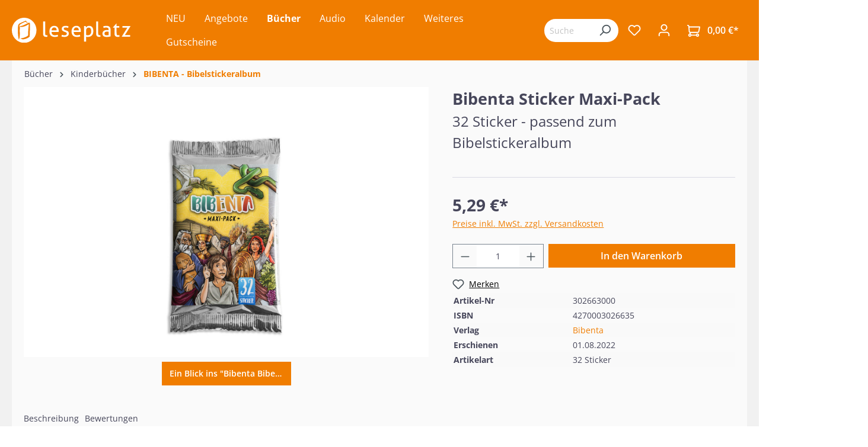

--- FILE ---
content_type: text/html; charset=UTF-8
request_url: https://www.leseplatz.de/buecher/kinderbuecher/bibenta-bibelstickeralbum/10368/bibenta-sticker-maxi-pack
body_size: 55081
content:

<!DOCTYPE html>

<html lang="de-DE"
      itemscope="itemscope"
      itemtype="https://schema.org/WebPage">

                            
    <head>
                                                    <meta charset="utf-8">
            
            
                            <meta name="viewport"
                    content="width=device-width, initial-scale=1, maximum-scale=1, shrink-to-fit=no">
            
                                            <meta name="author"
                      content="">
                <meta name="robots"
                      content="index,follow">
                <meta name="revisit-after"
                      content="15 days">
                <meta name="keywords"
                      content="">
                <meta name="description"
                      content="Das Maxi-Pack beinhaltet 8 Stickertüten (32 Sticker), die in Folie eingeschweißt sind. Die Sticker können gesammelt, getauscht oder auch weiterverschenkt werden und gehören zum &quot;Bibenta – Das Bibelstickeralbum&quot;">
            
            
                <meta property="og:type"
          content="product">
    <meta property="og:site_name"
          content="Leseplatz">
    <meta property="og:url"
          content="https://www.leseplatz.de/Buecher/Kinderbuecher/BIBENTA-Bibelstickeralbum/10368/Bibenta-Sticker-Maxi-Pack">
    <meta property="og:title"
          content="Bibenta Sticker Maxi-Pack">

    <meta property="og:description"
          content="Das Maxi-Pack beinhaltet 8 Stickertüten (32 Sticker), die in Folie eingeschweißt sind. Die Sticker können gesammelt, getauscht oder auch weiterverschenkt werden und gehören zum &quot;Bibenta – Das Bibelstickeralbum&quot;">
    <meta property="og:image"
          content="https://www.leseplatz.de/media/19/8f/eb/1686663004/302663_sticker-maxi-paket.jpg">

            <meta property="product:brand"
              content="Bibenta">
    
                        <meta property="product:price:amount"
          content="5.29">
    <meta property="product:price:currency"
          content="EUR">
    <meta property="product:product_link"
          content="https://www.leseplatz.de/Buecher/Kinderbuecher/BIBENTA-Bibelstickeralbum/10368/Bibenta-Sticker-Maxi-Pack">

    <meta name="twitter:card"
          content="product">
    <meta name="twitter:site"
          content="Leseplatz">
    <meta name="twitter:title"
          content="Bibenta Sticker Maxi-Pack">
    <meta name="twitter:description"
          content="Das Maxi-Pack beinhaltet 8 Stickertüten (32 Sticker), die in Folie eingeschweißt sind. Die Sticker können gesammelt, getauscht oder auch weiterverschenkt werden und gehören zum &quot;Bibenta – Das Bibelstickeralbum&quot;">
    <meta name="twitter:image"
          content="https://www.leseplatz.de/media/19/8f/eb/1686663004/302663_sticker-maxi-paket.jpg">

                                            <meta itemprop="copyrightHolder"
                      content="Leseplatz">
                <meta itemprop="copyrightYear"
                      content="">
                <meta itemprop="isFamilyFriendly"
                      content="false">
                <meta itemprop="image"
                      content="https://www.leseplatz.de/media/26/4a/3f/1686562836/Leseplatz-Logo.svg">
            
            
                                                <meta name="theme-color"
                        content="#fff">
                            
                                                        
                    
                    <link rel="shortcut icon"
                  href="https://www.leseplatz.de/media/f2/38/21/1692877512/leseplatz_favicon.png">
        
                            
            
    
    <link rel="canonical" href="https://www.leseplatz.de/Buecher/Kinderbuecher/BIBENTA-Bibelstickeralbum/10368/Bibenta-Sticker-Maxi-Pack">

                    <title itemprop="name">Bibenta Sticker Maxi-Pack</title>
        
                                                                        <link rel="stylesheet"
                      href="https://www.leseplatz.de/theme/14fc5536c09870dc28d07923e7576efc/css/all.css?1751965932">
                                    
                        <script>
        window.features = {"V6_5_0_0":true,"v6.5.0.0":true,"V6_6_0_0":false,"v6.6.0.0":false,"V6_7_0_0":false,"v6.7.0.0":false,"VUE3":false,"vue3":false,"JOIN_FILTER":false,"join.filter":false,"MEDIA_PATH":false,"media.path":false,"ES_MULTILINGUAL_INDEX":false,"es.multilingual.index":false,"STOCK_HANDLING":false,"stock.handling":false,"ASYNC_THEME_COMPILATION":false,"async.theme.compilation":false};
    </script>
        
                    <script type="text/javascript">
        var _paq = window._paq || [];
    var ironMatomoDataLayer = {
        'matomoUrl': "https://m1.services.einz.de/",
        'matomoScript': "matomo.js",
        'siteId': "2",
        'cookieDomain': "",
        'startTracking': "0",
        'cookieName': "",
        'cookieValue': "",
        'cookieValueAsRegex': "",
        'requireCookieConsent': "1",
        'track': [],
        'trackLast': [],
    };
            ironMatomoDataLayer.track.push(['requireCookieConsent']);
                                
    ironMatomoDataLayer.track.push(['setEcommerceView',"302663000","Bibenta Sticker Maxi-Pack","BIBENTA - Bibelstickeralbum",5.29]);
            ironMatomoDataLayer.trackLast.push(['trackPageView']);
    ironMatomoDataLayer.trackLast.push(['enableLinkTracking']);
    ironMatomoDataLayer.trackLast.push(['setTrackerUrl', ironMatomoDataLayer.matomoUrl + 'matomo.php']);
    ironMatomoDataLayer.trackLast.push(['setSiteId', ironMatomoDataLayer.siteId]);
    </script>
    
            
    <script nonce="K3jLV6jjPVI=" type="application/ld+json">
        {
                                    "@context": "https://schema.org/",
            "@type": "Product",
            "name": "Bibenta Sticker Maxi-Pack",
            "image": "https://www.leseplatz.de/media/19/8f/eb/1686663004/302663_sticker-maxi-paket.jpg",
            "description": "Das Maxi-Pack beinhaltet 8 Stickertüten (32 Sticker), die in Folie eingeschweißt sind.Die Sticker können gesammelt, getauscht oder auch weiterverschenkt werden und gehören zum &quot;Bibenta – Das Bibelstickeralbum&quot;.&lt;iframe width=&quot;716&quot; height=&quot;403&quot; src=&quot;https://www.youtube.com/embed/AxQXZkWISCc&quot; title=&quot;Bibenta  I  Das Bibelstickeralbum&quot; frameborder=&quot;0&quot; allow=&quot;accelerometer; autoplay; encrypted-media; gyroscope; picture-in-picture&quot; allowfullscreen&gt;&lt;/iframe&gt;",
            "sku": "302663000",
                        "mpn": "4270003026635",
                        "brand": {
            "@type": "Brand",
            "name": "Bibenta"
        },
                    "offers": {
            "@type": "Offer",
            "url": "https://www.leseplatz.de/Buecher/Kinderbuecher/BIBENTA-Bibelstickeralbum/10368/Bibenta-Sticker-Maxi-Pack",
            "priceCurrency": "EUR",
            "price": "5.29",
            "priceValidUntil": "2031-02-01",
            "itemCondition": "https://schema.org/NewCondition",
            "availability": "https://schema.org/InStock",
            "seller": {
            "@type": "Organization",
            "name": "Leseplatz"
            }
                                                                                    }
        }
    </script>
    
                                
            <script>
            window.dataLayer = window.dataLayer || [];
            function gtag() { dataLayer.push(arguments); }

            (() => {
                const analyticsStorageEnabled = document.cookie.split(';').some((item) => item.trim().includes('google-analytics-enabled=1'));
                const adsEnabled = document.cookie.split(';').some((item) => item.trim().includes('google-ads-enabled=1'));

                // Always set a default consent for consent mode v2
                gtag('consent', 'default', {
                    'ad_user_data': adsEnabled ? 'granted' : 'denied',
                    'ad_storage': adsEnabled ? 'granted' : 'denied',
                    'ad_personalization': adsEnabled ? 'granted' : 'denied',
                    'analytics_storage': analyticsStorageEnabled ? 'granted' : 'denied'
                });
            })();
        </script>
            



                            
            
                
                                    <script>
                    window.useDefaultCookieConsent = true;
                </script>
                    
                                <script>
                window.activeNavigationId = 'c01c12fab26f4a47baa111f053fccf55';
                window.router = {
                    'frontend.cart.offcanvas': '/checkout/offcanvas',
                    'frontend.cookie.offcanvas': '/cookie/offcanvas',
                    'frontend.checkout.finish.page': '/checkout/finish',
                    'frontend.checkout.info': '/widgets/checkout/info',
                    'frontend.menu.offcanvas': '/widgets/menu/offcanvas',
                    'frontend.cms.page': '/widgets/cms',
                    'frontend.cms.navigation.page': '/widgets/cms/navigation',
                    'frontend.account.addressbook': '/widgets/account/address-book',
                    'frontend.country.country-data': '/country/country-state-data',
                    'frontend.app-system.generate-token': '/app-system/Placeholder/generate-token',
                    };
                window.salesChannelId = 'e7ad4fa40fe14248a6e10d1df94646b5';
            </script>
        
                                <script>
                
                window.breakpoints = {"xs":0,"sm":576,"md":768,"lg":992,"xl":1200};
            </script>
        
                                    <script>
                    window.customerLoggedInState = 0;

                    window.wishlistEnabled = 1;
                </script>
                    
                        
                            <script>
                window.themeAssetsPublicPath = 'https://www.leseplatz.de/theme/9a5a1400d631429f956bc44eb0d42934/assets/';
            </script>
        
                                                                                                    <script type="text/javascript" src="https://www.leseplatz.de/theme/14fc5536c09870dc28d07923e7576efc/js/all.js?1751965932" defer></script>
                                                        

    
    
        </head>

    <body class="is-ctl-product is-act-index">

                        <noscript class="noscript-main">
                
    <div role="alert"
         class="alert alert-info alert-has-icon">
                                                                        
                                                            <span class="icon icon-info">
                        <svg xmlns="http://www.w3.org/2000/svg" xmlns:xlink="http://www.w3.org/1999/xlink" width="24" height="24" viewBox="0 0 24 24"><defs><path d="M12 7c.5523 0 1 .4477 1 1s-.4477 1-1 1-1-.4477-1-1 .4477-1 1-1zm1 9c0 .5523-.4477 1-1 1s-1-.4477-1-1v-5c0-.5523.4477-1 1-1s1 .4477 1 1v5zm11-4c0 6.6274-5.3726 12-12 12S0 18.6274 0 12 5.3726 0 12 0s12 5.3726 12 12zM12 2C6.4772 2 2 6.4772 2 12s4.4772 10 10 10 10-4.4772 10-10S17.5228 2 12 2z" id="icons-default-info" /></defs><use xlink:href="#icons-default-info" fill="#758CA3" fill-rule="evenodd" /></svg>
        </span>
                                                        
                                    
                    <div class="alert-content-container">
                                                    
                                    <div class="alert-content">
                                                    Um unseren Shop in vollem Umfang nutzen zu können, empfehlen wir Ihnen Javascript in Ihrem Browser zu aktivieren.
                                            </div>
                
                                                                </div>
            </div>
            </noscript>
        
                    <header class="header-main">
                                    <div class="container">
                                        <div class="top-bar d-none d-lg-block">
        <nav class="top-bar-nav">
                                            
                
                                            
                        </nav>
    </div>
    
        <div class="row align-items-center header-row">
                <div class="col-12 col-lg-auto order-1 order-sm-1 header-logo-col">
                <div class="header-logo-main">
                    <a class="header-logo-main-link"
               href="/"
               title="Zur Startseite gehen">
                                    <picture class="header-logo-picture">
                                                                                
                                                                            
                                                                                    <img src="https://www.leseplatz.de/media/26/4a/3f/1686562836/Leseplatz-Logo.svg"
                                     alt="Zur Startseite gehen"
                                     class="img-fluid header-logo-main-img">
                                                                        </picture>
                            </a>
            </div>
        </div>
        
                    <div class="col-12 order-2 col-sm order-lg-2 header-search-col">
                <div class="row">
                    <div class="d-none d-sm-none">
                                                    <div class="nav-main-toggle">
                                                                    <button class="btn nav-main-toggle-btn header-actions-btn"
                                            type="button"
                                                                                                                                        data-offcanvas-menu="true"
                                                                                        aria-label="Menü">
                                                                                            <span class="icon icon-stack">
                        <svg xmlns="http://www.w3.org/2000/svg" xmlns:xlink="http://www.w3.org/1999/xlink" width="24" height="24" viewBox="0 0 24 24"><defs><path d="M3 13c-.5523 0-1-.4477-1-1s.4477-1 1-1h18c.5523 0 1 .4477 1 1s-.4477 1-1 1H3zm0-7c-.5523 0-1-.4477-1-1s.4477-1 1-1h18c.5523 0 1 .4477 1 1s-.4477 1-1 1H3zm0 14c-.5523 0-1-.4477-1-1s.4477-1 1-1h18c.5523 0 1 .4477 1 1s-.4477 1-1 1H3z" id="icons-default-stack" /></defs><use xlink:href="#icons-default-stack" fill="#758CA3" fill-rule="evenodd" /></svg>
        </span>
                                                                                </button>
                                                            </div>
                                            </div>
                    <div class="col">
                        
        <div class="collapse"
         id="searchCollapse">
        <div class="header-search">
                            <form action="/search"
                      method="get"
                                                                      data-search-form="true"
                                                                  data-search-widget-options='{&quot;searchWidgetMinChars&quot;:2}'
                      data-url="/suggest?search="
                      class="header-search-form">
                                            <div class="input-group">
                                                            <input type="search"
                                       name="search"
                                       class="form-control header-search-input"
                                       autocomplete="off"
                                       autocapitalize="off"
                                       placeholder="Suchbegriff eingeben ..."
                                       aria-label="Suchbegriff eingeben ..."
                                       value=""
                                >
                            
                                                            <button type="submit"
                                        class="btn header-search-btn"
                                        aria-label="Suchen">
                                    <span class="header-search-icon">
                                                <span class="icon icon-search">
                        <svg xmlns="http://www.w3.org/2000/svg" xmlns:xlink="http://www.w3.org/1999/xlink" width="24" height="24" viewBox="0 0 24 24"><defs><path d="M10.0944 16.3199 4.707 21.707c-.3905.3905-1.0237.3905-1.4142 0-.3905-.3905-.3905-1.0237 0-1.4142L8.68 14.9056C7.6271 13.551 7 11.8487 7 10c0-4.4183 3.5817-8 8-8s8 3.5817 8 8-3.5817 8-8 8c-1.8487 0-3.551-.627-4.9056-1.6801zM15 16c3.3137 0 6-2.6863 6-6s-2.6863-6-6-6-6 2.6863-6 6 2.6863 6 6 6z" id="icons-default-search" /></defs><use xlink:href="#icons-default-search" fill="#758CA3" fill-rule="evenodd" /></svg>
        </span>
                                        </span>
                                </button>
                                                    </div>
                                    </form>
                    </div>
    </div>

                    </div>
                </div>
            </div>
        
        <div class="col-12 order-1 col-sm order-sm-1 header-base-navigation-col">
            <div class="row">
                <div class="col-sm-auto d-sm-block">
                                            <div class="nav-main">
                                                                        <div class="main-navigation vierp-advanced-sub-menu"
             id="mainNavigation"
             data-flyout-menu="true">
                                        <div class="container">
                            <ul class="nav main-navigation-menu"
            itemscope="itemscope"
            itemtype="http://schema.org/SiteNavigationElement">

            
            
                                                        
                                                                                            
                                            
    <li>
                    <a class="nav-link main-navigation-link"
               href="https://www.leseplatz.de/NEU/"
                              itemprop="url"
               title="NEU">
                <div class="main-navigation-link-text">
                    <span itemprop="name">NEU</span>
                </div>
                            </a>
        
            </li>
                                                                                                
                                            
    <li>
                    <a class="nav-link main-navigation-link"
               href="https://www.leseplatz.de/Angebote/"
                              itemprop="url"
               title="Angebote">
                <div class="main-navigation-link-text">
                    <span itemprop="name">Angebote</span>
                </div>
                            </a>
        
            </li>
                                                                                                
                                            
    <li class="has--children">
                    <a class="nav-link main-navigation-link active"
               href="https://www.leseplatz.de/Buecher/"
                              itemprop="url"
               title="Bücher">
                <div class="main-navigation-link-text">
                    <span itemprop="name">Bücher</span>
                </div>
                            </a>
        
                    <ul class="sub-nav is-level-1">
                                    
    <li class="has--children">
                    <a class="nav-link sub-navigation-link"
               href="https://www.leseplatz.de/Buecher/Bibeln/"
                              itemprop="url"
               title="Bibeln">
                <div class="main-navigation-link-text">
                    <span itemprop="name">Bibeln</span>
                </div>
                                    <div class="main-navigation-sub-marker">
                                <span class="icon icon-arrow-head-right icon-xs">
                        <svg xmlns="http://www.w3.org/2000/svg" xmlns:xlink="http://www.w3.org/1999/xlink" width="24" height="24" viewBox="0 0 24 24"><defs><path id="icons-default-arrow-head-right" d="m11.5 7.9142 10.2929 10.293c.3905.3904 1.0237.3904 1.4142 0 .3905-.3906.3905-1.0238 0-1.4143l-11-11c-.3905-.3905-1.0237-.3905-1.4142 0l-11 11c-.3905.3905-.3905 1.0237 0 1.4142.3905.3905 1.0237.3905 1.4142 0L11.5 7.9142z" /></defs><use transform="rotate(90 11.5 12)" xlink:href="#icons-default-arrow-head-right" fill="#758CA3" fill-rule="evenodd" /></svg>
        </span>
                        </div>
                            </a>
        
                    <ul class="sub-nav is-level-2">
                                    
    <li class="has--children">
                    <a class="nav-link sub-navigation-link"
               href="https://www.leseplatz.de/Buecher/Bibeln/Schlachter-2000/"
                              itemprop="url"
               title="Schlachter 2000">
                <div class="main-navigation-link-text">
                    <span itemprop="name">Schlachter 2000</span>
                </div>
                                    <div class="main-navigation-sub-marker">
                                <span class="icon icon-arrow-head-right icon-xs">
                        <svg xmlns="http://www.w3.org/2000/svg" xmlns:xlink="http://www.w3.org/1999/xlink" width="24" height="24" viewBox="0 0 24 24"><use transform="rotate(90 11.5 12)" xlink:href="#icons-default-arrow-head-right" fill="#758CA3" fill-rule="evenodd" /></svg>
        </span>
                        </div>
                            </a>
        
                    <ul class="sub-nav is-level-3">
                                    
    <li>
                    <a class="nav-link sub-navigation-link"
               href="https://www.leseplatz.de/Buecher/Bibeln/Schlachter-2000/Standardausgabe/"
                              itemprop="url"
               title="Standardausgabe">
                <div class="main-navigation-link-text">
                    <span itemprop="name">Standardausgabe</span>
                </div>
                            </a>
        
            </li>
                                    
    <li class="has--children">
                    <a class="nav-link sub-navigation-link"
               href="https://www.leseplatz.de/Buecher/Bibeln/Schlachter-2000/Taschenausgabe/"
                              itemprop="url"
               title="Taschenausgabe">
                <div class="main-navigation-link-text">
                    <span itemprop="name">Taschenausgabe</span>
                </div>
                                    <div class="main-navigation-sub-marker">
                                <span class="icon icon-arrow-head-right icon-xs">
                        <svg xmlns="http://www.w3.org/2000/svg" xmlns:xlink="http://www.w3.org/1999/xlink" width="24" height="24" viewBox="0 0 24 24"><use transform="rotate(90 11.5 12)" xlink:href="#icons-default-arrow-head-right" fill="#758CA3" fill-rule="evenodd" /></svg>
        </span>
                        </div>
                            </a>
        
                    <ul class="sub-nav is-level-4">
                                    
    <li>
                    <a class="nav-link sub-navigation-link"
               href="https://www.leseplatz.de/Buecher/Bibeln/Schlachter-2000/Taschenausgabe/mit-Parallelstellen/"
                              itemprop="url"
               title="- mit Parallelstellen">
                <div class="main-navigation-link-text">
                    <span itemprop="name">- mit Parallelstellen</span>
                </div>
                            </a>
        
            </li>
                                    
    <li>
                    <a class="nav-link sub-navigation-link"
               href="https://www.leseplatz.de/Buecher/Bibeln/Schlachter-2000/Taschenausgabe/ohne-Parallelstellen/"
                              itemprop="url"
               title="- ohne Parallelstellen">
                <div class="main-navigation-link-text">
                    <span itemprop="name">- ohne Parallelstellen</span>
                </div>
                            </a>
        
            </li>
                            </ul>
            </li>
                                    
    <li>
                    <a class="nav-link sub-navigation-link"
               href="https://www.leseplatz.de/Buecher/Bibeln/Schlachter-2000/Grossdruckausgabe/"
                              itemprop="url"
               title="Großdruckausgabe">
                <div class="main-navigation-link-text">
                    <span itemprop="name">Großdruckausgabe</span>
                </div>
                            </a>
        
            </li>
                                    
    <li>
                    <a class="nav-link sub-navigation-link"
               href="https://www.leseplatz.de/Buecher/Bibeln/Schlachter-2000/Schreibrandausgabe/"
                              itemprop="url"
               title="Schreibrandausgabe">
                <div class="main-navigation-link-text">
                    <span itemprop="name">Schreibrandausgabe</span>
                </div>
                            </a>
        
            </li>
                                    
    <li>
                    <a class="nav-link sub-navigation-link"
               href="https://www.leseplatz.de/Buecher/Bibeln/Schlachter-2000/MacArthur-Studienbibel/"
                              itemprop="url"
               title="MacArthur Studienbibel">
                <div class="main-navigation-link-text">
                    <span itemprop="name">MacArthur Studienbibel</span>
                </div>
                            </a>
        
            </li>
                                    
    <li>
                    <a class="nav-link sub-navigation-link"
               href="https://www.leseplatz.de/Buecher/Bibeln/Schlachter-2000/Miniaturausgabe/"
                              itemprop="url"
               title="Miniaturausgabe">
                <div class="main-navigation-link-text">
                    <span itemprop="name">Miniaturausgabe</span>
                </div>
                            </a>
        
            </li>
                                    
    <li>
                    <a class="nav-link sub-navigation-link"
               href="https://www.leseplatz.de/Buecher/Bibeln/Schlachter-2000/Neues-Testament-Verteilausgabe/"
                              itemprop="url"
               title="Neues Testament / Verteilausgabe">
                <div class="main-navigation-link-text">
                    <span itemprop="name">Neues Testament / Verteilausgabe</span>
                </div>
                            </a>
        
            </li>
                                    
    <li>
                    <a class="nav-link sub-navigation-link"
               href="https://www.leseplatz.de/Buecher/Bibeln/Schlachter-2000/Konkordanz/"
                              itemprop="url"
               title="Konkordanz">
                <div class="main-navigation-link-text">
                    <span itemprop="name">Konkordanz</span>
                </div>
                            </a>
        
            </li>
                            </ul>
            </li>
                                    
    <li>
                    <a class="nav-link sub-navigation-link"
               href="https://www.leseplatz.de/Buecher/Bibeln/MacArthur-Studienbibel/"
                              itemprop="url"
               title=" MacArthur Studienbibel  ">
                <div class="main-navigation-link-text">
                    <span itemprop="name"> MacArthur Studienbibel  </span>
                </div>
                            </a>
        
            </li>
                                    
    <li class="has--children">
                    <a class="nav-link sub-navigation-link"
               href="https://www.leseplatz.de/Buecher/Bibeln/Revidierte-Elberfelder-2006/"
                              itemprop="url"
               title="Revidierte Elberfelder 2006  ">
                <div class="main-navigation-link-text">
                    <span itemprop="name">Revidierte Elberfelder 2006  </span>
                </div>
                                    <div class="main-navigation-sub-marker">
                                <span class="icon icon-arrow-head-right icon-xs">
                        <svg xmlns="http://www.w3.org/2000/svg" xmlns:xlink="http://www.w3.org/1999/xlink" width="24" height="24" viewBox="0 0 24 24"><use transform="rotate(90 11.5 12)" xlink:href="#icons-default-arrow-head-right" fill="#758CA3" fill-rule="evenodd" /></svg>
        </span>
                        </div>
                            </a>
        
                    <ul class="sub-nav is-level-3">
                                    
    <li>
                    <a class="nav-link sub-navigation-link"
               href="https://www.leseplatz.de/Buecher/Bibeln/Revidierte-Elberfelder-2006/Standardausgaben/"
                              itemprop="url"
               title="Standardausgaben  ">
                <div class="main-navigation-link-text">
                    <span itemprop="name">Standardausgaben  </span>
                </div>
                            </a>
        
            </li>
                                    
    <li>
                    <a class="nav-link sub-navigation-link"
               href="https://www.leseplatz.de/Buecher/Bibeln/Revidierte-Elberfelder-2006/Taschenausgaben/"
                              itemprop="url"
               title="Taschenausgaben  ">
                <div class="main-navigation-link-text">
                    <span itemprop="name">Taschenausgaben  </span>
                </div>
                            </a>
        
            </li>
                                    
    <li>
                    <a class="nav-link sub-navigation-link"
               href="https://www.leseplatz.de/Buecher/Bibeln/Revidierte-Elberfelder-2006/Grossdruckausgaben/"
                              itemprop="url"
               title="Großdruckausgaben  ">
                <div class="main-navigation-link-text">
                    <span itemprop="name">Großdruckausgaben  </span>
                </div>
                            </a>
        
            </li>
                                    
    <li>
                    <a class="nav-link sub-navigation-link"
               href="https://www.leseplatz.de/Buecher/Bibeln/Revidierte-Elberfelder-2006/Schreibrandausgaben/"
                              itemprop="url"
               title="Schreibrandausgaben  ">
                <div class="main-navigation-link-text">
                    <span itemprop="name">Schreibrandausgaben  </span>
                </div>
                            </a>
        
            </li>
                                    
    <li>
                    <a class="nav-link sub-navigation-link"
               href="https://www.leseplatz.de/Buecher/Bibeln/Revidierte-Elberfelder-2006/Studien-Sonderausgaben/"
                              itemprop="url"
               title="Studien-/Sonderausgaben  ">
                <div class="main-navigation-link-text">
                    <span itemprop="name">Studien-/Sonderausgaben  </span>
                </div>
                            </a>
        
            </li>
                            </ul>
            </li>
                                    
    <li class="has--children">
                    <a class="nav-link sub-navigation-link"
               href="https://www.leseplatz.de/Buecher/Bibeln/Elberfelder-2003-CSV/"
                              itemprop="url"
               title="Elberfelder 2003 (CSV)  ">
                <div class="main-navigation-link-text">
                    <span itemprop="name">Elberfelder 2003 (CSV)  </span>
                </div>
                                    <div class="main-navigation-sub-marker">
                                <span class="icon icon-arrow-head-right icon-xs">
                        <svg xmlns="http://www.w3.org/2000/svg" xmlns:xlink="http://www.w3.org/1999/xlink" width="24" height="24" viewBox="0 0 24 24"><use transform="rotate(90 11.5 12)" xlink:href="#icons-default-arrow-head-right" fill="#758CA3" fill-rule="evenodd" /></svg>
        </span>
                        </div>
                            </a>
        
                    <ul class="sub-nav is-level-3">
                                    
    <li>
                    <a class="nav-link sub-navigation-link"
               href="https://www.leseplatz.de/Buecher/Bibeln/Elberfelder-2003-CSV/Standardausgaben/"
                              itemprop="url"
               title="Standardausgaben  ">
                <div class="main-navigation-link-text">
                    <span itemprop="name">Standardausgaben  </span>
                </div>
                            </a>
        
            </li>
                                    
    <li>
                    <a class="nav-link sub-navigation-link"
               href="https://www.leseplatz.de/Buecher/Bibeln/Elberfelder-2003-CSV/Taschenausgaben/"
                              itemprop="url"
               title="Taschenausgaben  ">
                <div class="main-navigation-link-text">
                    <span itemprop="name">Taschenausgaben  </span>
                </div>
                            </a>
        
            </li>
                                    
    <li>
                    <a class="nav-link sub-navigation-link"
               href="https://www.leseplatz.de/Buecher/Bibeln/Elberfelder-2003-CSV/Pocketausgaben/"
                              itemprop="url"
               title="Pocketausgaben  ">
                <div class="main-navigation-link-text">
                    <span itemprop="name">Pocketausgaben  </span>
                </div>
                            </a>
        
            </li>
                                    
    <li>
                    <a class="nav-link sub-navigation-link"
               href="https://www.leseplatz.de/Buecher/Bibeln/Elberfelder-2003-CSV/Grossdruckausgaben/"
                              itemprop="url"
               title="Großdruckausgaben  ">
                <div class="main-navigation-link-text">
                    <span itemprop="name">Großdruckausgaben  </span>
                </div>
                            </a>
        
            </li>
                                    
    <li>
                    <a class="nav-link sub-navigation-link"
               href="https://www.leseplatz.de/Buecher/Bibeln/Elberfelder-2003-CSV/Schreibrandausgabe/"
                              itemprop="url"
               title="Schreibrandausgabe  ">
                <div class="main-navigation-link-text">
                    <span itemprop="name">Schreibrandausgabe  </span>
                </div>
                            </a>
        
            </li>
                                    
    <li>
                    <a class="nav-link sub-navigation-link"
               href="https://www.leseplatz.de/Buecher/Bibeln/Elberfelder-2003-CSV/Neues-Testament-Bibelteile/"
                              itemprop="url"
               title="Neues Testament / Bibelteile">
                <div class="main-navigation-link-text">
                    <span itemprop="name">Neues Testament / Bibelteile</span>
                </div>
                            </a>
        
            </li>
                            </ul>
            </li>
                                    
    <li>
                    <a class="nav-link sub-navigation-link"
               href="https://www.leseplatz.de/Buecher/Bibeln/ESB-EsraBibel/"
                              itemprop="url"
               title="ESB - EsraBibel">
                <div class="main-navigation-link-text">
                    <span itemprop="name">ESB - EsraBibel</span>
                </div>
                            </a>
        
            </li>
                                    
    <li>
                    <a class="nav-link sub-navigation-link"
               href="https://www.leseplatz.de/Buecher/Bibeln/Menge-2020/"
                              itemprop="url"
               title="Menge 2020">
                <div class="main-navigation-link-text">
                    <span itemprop="name">Menge 2020</span>
                </div>
                            </a>
        
            </li>
                                    
    <li class="has--children">
                    <a class="nav-link sub-navigation-link"
               href="https://www.leseplatz.de/Buecher/Bibeln/Luther21/"
                              itemprop="url"
               title="Luther21">
                <div class="main-navigation-link-text">
                    <span itemprop="name">Luther21</span>
                </div>
                                    <div class="main-navigation-sub-marker">
                                <span class="icon icon-arrow-head-right icon-xs">
                        <svg xmlns="http://www.w3.org/2000/svg" xmlns:xlink="http://www.w3.org/1999/xlink" width="24" height="24" viewBox="0 0 24 24"><use transform="rotate(90 11.5 12)" xlink:href="#icons-default-arrow-head-right" fill="#758CA3" fill-rule="evenodd" /></svg>
        </span>
                        </div>
                            </a>
        
                    <ul class="sub-nav is-level-3">
                                    
    <li>
                    <a class="nav-link sub-navigation-link"
               href="https://www.leseplatz.de/Buecher/Bibeln/Luther21/Standardausgaben/"
                              itemprop="url"
               title="Standardausgaben">
                <div class="main-navigation-link-text">
                    <span itemprop="name">Standardausgaben</span>
                </div>
                            </a>
        
            </li>
                                    
    <li>
                    <a class="nav-link sub-navigation-link"
               href="https://www.leseplatz.de/Buecher/Bibeln/Luther21/Taschenausgaben/"
                              itemprop="url"
               title="Taschenausgaben">
                <div class="main-navigation-link-text">
                    <span itemprop="name">Taschenausgaben</span>
                </div>
                            </a>
        
            </li>
                                    
    <li>
                    <a class="nav-link sub-navigation-link"
               href="https://www.leseplatz.de/Buecher/Bibeln/Luther21/Neues-Testament/"
                              itemprop="url"
               title="Neues Testament">
                <div class="main-navigation-link-text">
                    <span itemprop="name">Neues Testament</span>
                </div>
                            </a>
        
            </li>
                                    
    <li>
                    <a class="nav-link sub-navigation-link"
               href="https://www.leseplatz.de/Buecher/Bibeln/Luther21/Grossdruckausgaben/"
                              itemprop="url"
               title="Großdruckausgaben">
                <div class="main-navigation-link-text">
                    <span itemprop="name">Großdruckausgaben</span>
                </div>
                            </a>
        
            </li>
                                    
    <li>
                    <a class="nav-link sub-navigation-link"
               href="https://www.leseplatz.de/Buecher/Bibeln/Luther21/Luther21-Thompson-Studienausgaben/"
                              itemprop="url"
               title="Luther21 Thompson Studienausgaben">
                <div class="main-navigation-link-text">
                    <span itemprop="name">Luther21 Thompson Studienausgaben</span>
                </div>
                            </a>
        
            </li>
                            </ul>
            </li>
                                    
    <li>
                    <a class="nav-link sub-navigation-link"
               href="https://www.leseplatz.de/Buecher/Bibeln/Luther-1912/"
                              itemprop="url"
               title="Luther 1912  ">
                <div class="main-navigation-link-text">
                    <span itemprop="name">Luther 1912  </span>
                </div>
                            </a>
        
            </li>
                                    
    <li>
                    <a class="nav-link sub-navigation-link"
               href="https://www.leseplatz.de/Buecher/Bibeln/Die-Bibel-Herbert-Jantzen/"
                              itemprop="url"
               title="Die Bibel - Herbert Jantzen">
                <div class="main-navigation-link-text">
                    <span itemprop="name">Die Bibel - Herbert Jantzen</span>
                </div>
                            </a>
        
            </li>
                                    
    <li>
                    <a class="nav-link sub-navigation-link"
               href="https://www.leseplatz.de/Buecher/Bibeln/NGUE-Neue-Genfer-UEbers./"
                              itemprop="url"
               title="NGÜ - Neue Genfer Übers.">
                <div class="main-navigation-link-text">
                    <span itemprop="name">NGÜ - Neue Genfer Übers.</span>
                </div>
                            </a>
        
            </li>
                                    
    <li class="has--children">
                    <a class="nav-link sub-navigation-link"
               href="https://www.leseplatz.de/Buecher/Bibeln/NeUE-Neue-ev.-UEbertragung/"
                              itemprop="url"
               title="NeÜ - Neue ev. Übertragung  ">
                <div class="main-navigation-link-text">
                    <span itemprop="name">NeÜ - Neue ev. Übertragung  </span>
                </div>
                                    <div class="main-navigation-sub-marker">
                                <span class="icon icon-arrow-head-right icon-xs">
                        <svg xmlns="http://www.w3.org/2000/svg" xmlns:xlink="http://www.w3.org/1999/xlink" width="24" height="24" viewBox="0 0 24 24"><use transform="rotate(90 11.5 12)" xlink:href="#icons-default-arrow-head-right" fill="#758CA3" fill-rule="evenodd" /></svg>
        </span>
                        </div>
                            </a>
        
                    <ul class="sub-nav is-level-3">
                                    
    <li>
                    <a class="nav-link sub-navigation-link"
               href="https://www.leseplatz.de/Buecher/Bibeln/NeUE-Neue-ev.-UEbertragung/Standardausgabe/"
                              itemprop="url"
               title="Standardausgabe  ">
                <div class="main-navigation-link-text">
                    <span itemprop="name">Standardausgabe  </span>
                </div>
                            </a>
        
            </li>
                                    
    <li>
                    <a class="nav-link sub-navigation-link"
               href="https://www.leseplatz.de/Buecher/Bibeln/NeUE-Neue-ev.-UEbertragung/Taschenausgabe/"
                              itemprop="url"
               title="Taschenausgabe  ">
                <div class="main-navigation-link-text">
                    <span itemprop="name">Taschenausgabe  </span>
                </div>
                            </a>
        
            </li>
                                    
    <li>
                    <a class="nav-link sub-navigation-link"
               href="https://www.leseplatz.de/Buecher/Bibeln/NeUE-Neue-ev.-UEbertragung/Neues-Testament-Sonstiges/"
                              itemprop="url"
               title="Neues Testament / Sonstiges">
                <div class="main-navigation-link-text">
                    <span itemprop="name">Neues Testament / Sonstiges</span>
                </div>
                            </a>
        
            </li>
                            </ul>
            </li>
                                    
    <li class="has--children">
                    <a class="nav-link sub-navigation-link"
               href="https://www.leseplatz.de/Buecher/Bibeln/NeuesLeben-Bibel/"
                              itemprop="url"
               title="NeuesLeben Bibel  ">
                <div class="main-navigation-link-text">
                    <span itemprop="name">NeuesLeben Bibel  </span>
                </div>
                                    <div class="main-navigation-sub-marker">
                                <span class="icon icon-arrow-head-right icon-xs">
                        <svg xmlns="http://www.w3.org/2000/svg" xmlns:xlink="http://www.w3.org/1999/xlink" width="24" height="24" viewBox="0 0 24 24"><use transform="rotate(90 11.5 12)" xlink:href="#icons-default-arrow-head-right" fill="#758CA3" fill-rule="evenodd" /></svg>
        </span>
                        </div>
                            </a>
        
                    <ul class="sub-nav is-level-3">
                                    
    <li>
                    <a class="nav-link sub-navigation-link"
               href="https://www.leseplatz.de/Buecher/Bibeln/NeuesLeben-Bibel/Standardausgaben/"
                              itemprop="url"
               title="Standardausgaben  ">
                <div class="main-navigation-link-text">
                    <span itemprop="name">Standardausgaben  </span>
                </div>
                            </a>
        
            </li>
                                    
    <li>
                    <a class="nav-link sub-navigation-link"
               href="https://www.leseplatz.de/Buecher/Bibeln/NeuesLeben-Bibel/Taschenausgaben/"
                              itemprop="url"
               title="Taschenausgaben  ">
                <div class="main-navigation-link-text">
                    <span itemprop="name">Taschenausgaben  </span>
                </div>
                            </a>
        
            </li>
                                    
    <li>
                    <a class="nav-link sub-navigation-link"
               href="https://www.leseplatz.de/Buecher/Bibeln/NeuesLeben-Bibel/Grossdruckausgaben/"
                              itemprop="url"
               title="Großdruckausgaben  ">
                <div class="main-navigation-link-text">
                    <span itemprop="name">Großdruckausgaben  </span>
                </div>
                            </a>
        
            </li>
                                    
    <li>
                    <a class="nav-link sub-navigation-link"
               href="https://www.leseplatz.de/Buecher/Bibeln/NeuesLeben-Bibel/Miniaturausgaben/"
                              itemprop="url"
               title="Miniaturausgaben  ">
                <div class="main-navigation-link-text">
                    <span itemprop="name">Miniaturausgaben  </span>
                </div>
                            </a>
        
            </li>
                                    
    <li>
                    <a class="nav-link sub-navigation-link"
               href="https://www.leseplatz.de/Buecher/Bibeln/NeuesLeben-Bibel/Schreibrandausgaben/"
                              itemprop="url"
               title="Schreibrandausgaben ">
                <div class="main-navigation-link-text">
                    <span itemprop="name">Schreibrandausgaben </span>
                </div>
                            </a>
        
            </li>
                                    
    <li>
                    <a class="nav-link sub-navigation-link"
               href="https://www.leseplatz.de/Buecher/Bibeln/NeuesLeben-Bibel/NTs-sonstiges/"
                              itemprop="url"
               title="NTs / sonstiges">
                <div class="main-navigation-link-text">
                    <span itemprop="name">NTs / sonstiges</span>
                </div>
                            </a>
        
            </li>
                            </ul>
            </li>
                                    
    <li class="has--children">
                    <a class="nav-link sub-navigation-link"
               href="https://www.leseplatz.de/Buecher/Bibeln/Hoffnung-fuer-Alle/"
                              itemprop="url"
               title="Hoffnung für Alle  ">
                <div class="main-navigation-link-text">
                    <span itemprop="name">Hoffnung für Alle  </span>
                </div>
                                    <div class="main-navigation-sub-marker">
                                <span class="icon icon-arrow-head-right icon-xs">
                        <svg xmlns="http://www.w3.org/2000/svg" xmlns:xlink="http://www.w3.org/1999/xlink" width="24" height="24" viewBox="0 0 24 24"><use transform="rotate(90 11.5 12)" xlink:href="#icons-default-arrow-head-right" fill="#758CA3" fill-rule="evenodd" /></svg>
        </span>
                        </div>
                            </a>
        
                    <ul class="sub-nav is-level-3">
                                    
    <li>
                    <a class="nav-link sub-navigation-link"
               href="https://www.leseplatz.de/Buecher/Bibeln/Hoffnung-fuer-Alle/Standardausgaben/"
                              itemprop="url"
               title="Standardausgaben  ">
                <div class="main-navigation-link-text">
                    <span itemprop="name">Standardausgaben  </span>
                </div>
                            </a>
        
            </li>
                                    
    <li>
                    <a class="nav-link sub-navigation-link"
               href="https://www.leseplatz.de/Buecher/Bibeln/Hoffnung-fuer-Alle/Mittelgrosse-Ausgaben/"
                              itemprop="url"
               title="Mittelgroße Ausgaben  ">
                <div class="main-navigation-link-text">
                    <span itemprop="name">Mittelgroße Ausgaben  </span>
                </div>
                            </a>
        
            </li>
                                    
    <li>
                    <a class="nav-link sub-navigation-link"
               href="https://www.leseplatz.de/Buecher/Bibeln/Hoffnung-fuer-Alle/Taschenausgaben/"
                              itemprop="url"
               title="Taschenausgaben  ">
                <div class="main-navigation-link-text">
                    <span itemprop="name">Taschenausgaben  </span>
                </div>
                            </a>
        
            </li>
                                    
    <li>
                    <a class="nav-link sub-navigation-link"
               href="https://www.leseplatz.de/Buecher/Bibeln/Hoffnung-fuer-Alle/NTs-Sonstige-Ausgaben/"
                              itemprop="url"
               title="NTs / Sonstige Ausgaben  ">
                <div class="main-navigation-link-text">
                    <span itemprop="name">NTs / Sonstige Ausgaben  </span>
                </div>
                            </a>
        
            </li>
                            </ul>
            </li>
                                    
    <li>
                    <a class="nav-link sub-navigation-link"
               href="https://www.leseplatz.de/Buecher/Bibeln/Logbuch-Bibeljournal/"
                              itemprop="url"
               title="Logbuch | Bibeljournal">
                <div class="main-navigation-link-text">
                    <span itemprop="name">Logbuch | Bibeljournal</span>
                </div>
                            </a>
        
            </li>
                                    
    <li class="has--children">
                    <a class="nav-link sub-navigation-link"
               href="https://www.leseplatz.de/Buecher/Bibeln/Studienbibeln/"
                              itemprop="url"
               title="Studienbibeln  ">
                <div class="main-navigation-link-text">
                    <span itemprop="name">Studienbibeln  </span>
                </div>
                                    <div class="main-navigation-sub-marker">
                                <span class="icon icon-arrow-head-right icon-xs">
                        <svg xmlns="http://www.w3.org/2000/svg" xmlns:xlink="http://www.w3.org/1999/xlink" width="24" height="24" viewBox="0 0 24 24"><use transform="rotate(90 11.5 12)" xlink:href="#icons-default-arrow-head-right" fill="#758CA3" fill-rule="evenodd" /></svg>
        </span>
                        </div>
                            </a>
        
                    <ul class="sub-nav is-level-3">
                                    
    <li>
                    <a class="nav-link sub-navigation-link"
               href="https://www.leseplatz.de/Buecher/Bibeln/Studienbibeln/MacArthur-Studienbibel/"
                              itemprop="url"
               title="MacArthur Studienbibel  ">
                <div class="main-navigation-link-text">
                    <span itemprop="name">MacArthur Studienbibel  </span>
                </div>
                            </a>
        
            </li>
                                    
    <li>
                    <a class="nav-link sub-navigation-link"
               href="https://www.leseplatz.de/Buecher/Bibeln/Studienbibeln/Ryrie-Studienbibel/"
                              itemprop="url"
               title="Ryrie Studienbibel  ">
                <div class="main-navigation-link-text">
                    <span itemprop="name">Ryrie Studienbibel  </span>
                </div>
                            </a>
        
            </li>
                                    
    <li>
                    <a class="nav-link sub-navigation-link"
               href="https://www.leseplatz.de/Buecher/Bibeln/Studienbibeln/Scofield-Bibel/"
                              itemprop="url"
               title="Scofield Bibel  ">
                <div class="main-navigation-link-text">
                    <span itemprop="name">Scofield Bibel  </span>
                </div>
                            </a>
        
            </li>
                                    
    <li>
                    <a class="nav-link sub-navigation-link"
               href="https://www.leseplatz.de/Buecher/Bibeln/Studienbibeln/Elberfelder-Studienbibel/"
                              itemprop="url"
               title="Elberfelder Studienbibel  ">
                <div class="main-navigation-link-text">
                    <span itemprop="name">Elberfelder Studienbibel  </span>
                </div>
                            </a>
        
            </li>
                                    
    <li class="has--children">
                    <a class="nav-link sub-navigation-link"
               href="https://www.leseplatz.de/Buecher/Bibeln/Studienbibeln/Thompson-Studienbibel/"
                              itemprop="url"
               title="Thompson Studienbibel">
                <div class="main-navigation-link-text">
                    <span itemprop="name">Thompson Studienbibel</span>
                </div>
                                    <div class="main-navigation-sub-marker">
                                <span class="icon icon-arrow-head-right icon-xs">
                        <svg xmlns="http://www.w3.org/2000/svg" xmlns:xlink="http://www.w3.org/1999/xlink" width="24" height="24" viewBox="0 0 24 24"><use transform="rotate(90 11.5 12)" xlink:href="#icons-default-arrow-head-right" fill="#758CA3" fill-rule="evenodd" /></svg>
        </span>
                        </div>
                            </a>
        
                    <ul class="sub-nav is-level-4">
                                    
    <li>
                    <a class="nav-link sub-navigation-link"
               href="https://www.leseplatz.de/Buecher/Bibeln/Studienbibeln/Thompson-Studienbibel/UEbersetzung-Luther-1984/"
                              itemprop="url"
               title="Übersetzung Luther 1984">
                <div class="main-navigation-link-text">
                    <span itemprop="name">Übersetzung Luther 1984</span>
                </div>
                            </a>
        
            </li>
                                    
    <li>
                    <a class="nav-link sub-navigation-link"
               href="https://www.leseplatz.de/Buecher/Bibeln/Studienbibeln/Thompson-Studienbibel/UEbersetzung-Luther21/"
                              itemprop="url"
               title="Übersetzung Luther21">
                <div class="main-navigation-link-text">
                    <span itemprop="name">Übersetzung Luther21</span>
                </div>
                            </a>
        
            </li>
                            </ul>
            </li>
                                    
    <li>
                    <a class="nav-link sub-navigation-link"
               href="https://www.leseplatz.de/Buecher/Bibeln/Studienbibeln/Wuppertaler-Studienbibel/"
                              itemprop="url"
               title="Wuppertaler Studienbibel  ">
                <div class="main-navigation-link-text">
                    <span itemprop="name">Wuppertaler Studienbibel  </span>
                </div>
                            </a>
        
            </li>
                                    
    <li>
                    <a class="nav-link sub-navigation-link"
               href="https://www.leseplatz.de/Buecher/Bibeln/Studienbibeln/weitere-Studienbibeln/"
                              itemprop="url"
               title="weitere Studienbibeln">
                <div class="main-navigation-link-text">
                    <span itemprop="name">weitere Studienbibeln</span>
                </div>
                            </a>
        
            </li>
                            </ul>
            </li>
                                    
    <li>
                    <a class="nav-link sub-navigation-link"
               href="https://www.leseplatz.de/Buecher/Bibeln/Interlinear-UEbersetzung/"
                              itemprop="url"
               title="Interlinear-Übersetzung  ">
                <div class="main-navigation-link-text">
                    <span itemprop="name">Interlinear-Übersetzung  </span>
                </div>
                            </a>
        
            </li>
                                    
    <li>
                    <a class="nav-link sub-navigation-link"
               href="https://www.leseplatz.de/Buecher/Bibeln/Wissenschaftliche-Ausgaben/"
                              itemprop="url"
               title="Wissenschaftliche Ausgaben ">
                <div class="main-navigation-link-text">
                    <span itemprop="name">Wissenschaftliche Ausgaben </span>
                </div>
                            </a>
        
            </li>
                                    
    <li>
                    <a class="nav-link sub-navigation-link"
               href="https://www.leseplatz.de/Buecher/Bibeln/Bibeln-in-Fremdsprachen/"
                              itemprop="url"
               title="Bibeln in Fremdsprachen  ">
                <div class="main-navigation-link-text">
                    <span itemprop="name">Bibeln in Fremdsprachen  </span>
                </div>
                            </a>
        
            </li>
                                    
    <li>
                    <a class="nav-link sub-navigation-link"
               href="https://www.leseplatz.de/Buecher/Bibeln/Sonstige-Bibelausgaben/"
                              itemprop="url"
               title="Sonstige Bibelausgaben  ">
                <div class="main-navigation-link-text">
                    <span itemprop="name">Sonstige Bibelausgaben  </span>
                </div>
                            </a>
        
            </li>
                                    
    <li class="has--children">
                    <a class="nav-link sub-navigation-link"
               href="https://www.leseplatz.de/Buecher/Bibeln/Bibelhuellen/"
                              itemprop="url"
               title="Bibelhüllen  ">
                <div class="main-navigation-link-text">
                    <span itemprop="name">Bibelhüllen  </span>
                </div>
                                    <div class="main-navigation-sub-marker">
                                <span class="icon icon-arrow-head-right icon-xs">
                        <svg xmlns="http://www.w3.org/2000/svg" xmlns:xlink="http://www.w3.org/1999/xlink" width="24" height="24" viewBox="0 0 24 24"><use transform="rotate(90 11.5 12)" xlink:href="#icons-default-arrow-head-right" fill="#758CA3" fill-rule="evenodd" /></svg>
        </span>
                        </div>
                            </a>
        
                    <ul class="sub-nav is-level-3">
                                    
    <li>
                    <a class="nav-link sub-navigation-link"
               href="https://www.leseplatz.de/Buecher/Bibeln/Bibelhuellen/zur-Schlachter-2000/"
                              itemprop="url"
               title="zur Schlachter 2000  ">
                <div class="main-navigation-link-text">
                    <span itemprop="name">zur Schlachter 2000  </span>
                </div>
                            </a>
        
            </li>
                                    
    <li>
                    <a class="nav-link sub-navigation-link"
               href="https://www.leseplatz.de/Buecher/Bibeln/Bibelhuellen/zur-MacArthur-Studienbibel/"
                              itemprop="url"
               title="zur MacArthur Studienbibel">
                <div class="main-navigation-link-text">
                    <span itemprop="name">zur MacArthur Studienbibel</span>
                </div>
                            </a>
        
            </li>
                                    
    <li>
                    <a class="nav-link sub-navigation-link"
               href="https://www.leseplatz.de/Buecher/Bibeln/Bibelhuellen/zur-Elberfelder-2006/"
                              itemprop="url"
               title="zur Elberfelder 2006  ">
                <div class="main-navigation-link-text">
                    <span itemprop="name">zur Elberfelder 2006  </span>
                </div>
                            </a>
        
            </li>
                                    
    <li>
                    <a class="nav-link sub-navigation-link"
               href="https://www.leseplatz.de/Buecher/Bibeln/Bibelhuellen/zur-Elberfelder-2003/"
                              itemprop="url"
               title="zur Elberfelder 2003  ">
                <div class="main-navigation-link-text">
                    <span itemprop="name">zur Elberfelder 2003  </span>
                </div>
                            </a>
        
            </li>
                            </ul>
            </li>
                                    
    <li>
                    <a class="nav-link sub-navigation-link"
               href="https://www.leseplatz.de/Buecher/Bibeln/Zubehoer/"
                              itemprop="url"
               title="Zubehör  ">
                <div class="main-navigation-link-text">
                    <span itemprop="name">Zubehör  </span>
                </div>
                            </a>
        
            </li>
                            </ul>
            </li>
                                    
    <li class="has--children">
                    <a class="nav-link sub-navigation-link"
               href="https://www.leseplatz.de/Buecher/Buecher-zur-Bibel/"
                              itemprop="url"
               title="Bücher zur Bibel  ">
                <div class="main-navigation-link-text">
                    <span itemprop="name">Bücher zur Bibel  </span>
                </div>
                                    <div class="main-navigation-sub-marker">
                                <span class="icon icon-arrow-head-right icon-xs">
                        <svg xmlns="http://www.w3.org/2000/svg" xmlns:xlink="http://www.w3.org/1999/xlink" width="24" height="24" viewBox="0 0 24 24"><use transform="rotate(90 11.5 12)" xlink:href="#icons-default-arrow-head-right" fill="#758CA3" fill-rule="evenodd" /></svg>
        </span>
                        </div>
                            </a>
        
                    <ul class="sub-nav is-level-2">
                                    
    <li>
                    <a class="nav-link sub-navigation-link"
               href="https://www.leseplatz.de/Buecher/Buecher-zur-Bibel/Bibellesen-mit-Plan/"
                              itemprop="url"
               title="Bibellesen mit Plan   ">
                <div class="main-navigation-link-text">
                    <span itemprop="name">Bibellesen mit Plan   </span>
                </div>
                            </a>
        
            </li>
                                    
    <li>
                    <a class="nav-link sub-navigation-link"
               href="https://www.leseplatz.de/Buecher/Buecher-zur-Bibel/Die-Bibel-verstehen/"
                              itemprop="url"
               title="Die Bibel verstehen   ">
                <div class="main-navigation-link-text">
                    <span itemprop="name">Die Bibel verstehen   </span>
                </div>
                            </a>
        
            </li>
                                    
    <li>
                    <a class="nav-link sub-navigation-link"
               href="https://www.leseplatz.de/Buecher/Buecher-zur-Bibel/Einfuehrungen/"
                              itemprop="url"
               title="Einführungen   ">
                <div class="main-navigation-link-text">
                    <span itemprop="name">Einführungen   </span>
                </div>
                            </a>
        
            </li>
                                    
    <li>
                    <a class="nav-link sub-navigation-link"
               href="https://www.leseplatz.de/Buecher/Buecher-zur-Bibel/Konkordanzen/"
                              itemprop="url"
               title="Konkordanzen   ">
                <div class="main-navigation-link-text">
                    <span itemprop="name">Konkordanzen   </span>
                </div>
                            </a>
        
            </li>
                                    
    <li>
                    <a class="nav-link sub-navigation-link"
               href="https://www.leseplatz.de/Buecher/Buecher-zur-Bibel/Nachschlagewerke/"
                              itemprop="url"
               title="Nachschlagewerke  ">
                <div class="main-navigation-link-text">
                    <span itemprop="name">Nachschlagewerke  </span>
                </div>
                            </a>
        
            </li>
                                    
    <li>
                    <a class="nav-link sub-navigation-link"
               href="https://www.leseplatz.de/Buecher/Buecher-zur-Bibel/Sprachen-der-Bibel/"
                              itemprop="url"
               title="Sprachen der Bibel   ">
                <div class="main-navigation-link-text">
                    <span itemprop="name">Sprachen der Bibel   </span>
                </div>
                            </a>
        
            </li>
                                    
    <li>
                    <a class="nav-link sub-navigation-link"
               href="https://www.leseplatz.de/Buecher/Buecher-zur-Bibel/Thema-Bibel/"
                              itemprop="url"
               title="Thema Bibel   ">
                <div class="main-navigation-link-text">
                    <span itemprop="name">Thema Bibel   </span>
                </div>
                            </a>
        
            </li>
                            </ul>
            </li>
                                    
    <li class="has--children">
                    <a class="nav-link sub-navigation-link"
               href="https://www.leseplatz.de/Buecher/Kommentare/"
                              itemprop="url"
               title="Kommentare">
                <div class="main-navigation-link-text">
                    <span itemprop="name">Kommentare</span>
                </div>
                                    <div class="main-navigation-sub-marker">
                                <span class="icon icon-arrow-head-right icon-xs">
                        <svg xmlns="http://www.w3.org/2000/svg" xmlns:xlink="http://www.w3.org/1999/xlink" width="24" height="24" viewBox="0 0 24 24"><use transform="rotate(90 11.5 12)" xlink:href="#icons-default-arrow-head-right" fill="#758CA3" fill-rule="evenodd" /></svg>
        </span>
                        </div>
                            </a>
        
                    <ul class="sub-nav is-level-2">
                                    
    <li>
                    <a class="nav-link sub-navigation-link"
               href="https://www.leseplatz.de/Buecher/Kommentare/Kommentar-Reihen/"
                              itemprop="url"
               title="Kommentar-Reihen ">
                <div class="main-navigation-link-text">
                    <span itemprop="name">Kommentar-Reihen </span>
                </div>
                            </a>
        
            </li>
                                    
    <li>
                    <a class="nav-link sub-navigation-link"
               href="https://www.leseplatz.de/Buecher/Kommentare/Wiersbe-Kommentare/"
                              itemprop="url"
               title="Wiersbe Kommentare  ">
                <div class="main-navigation-link-text">
                    <span itemprop="name">Wiersbe Kommentare  </span>
                </div>
                            </a>
        
            </li>
                                    
    <li>
                    <a class="nav-link sub-navigation-link"
               href="https://www.leseplatz.de/Buecher/Kommentare/HTA-HistorischTheologische-Auslegung/"
                              itemprop="url"
               title="HTA - HistorischTheologische Auslegung">
                <div class="main-navigation-link-text">
                    <span itemprop="name">HTA - HistorischTheologische Auslegung</span>
                </div>
                            </a>
        
            </li>
                                    
    <li>
                    <a class="nav-link sub-navigation-link"
               href="https://www.leseplatz.de/Buecher/Kommentare/Die-Buecher-Mose/"
                              itemprop="url"
               title="Die Bücher Mose">
                <div class="main-navigation-link-text">
                    <span itemprop="name">Die Bücher Mose</span>
                </div>
                            </a>
        
            </li>
                                    
    <li>
                    <a class="nav-link sub-navigation-link"
               href="https://www.leseplatz.de/Buecher/Kommentare/Josua-Richter-Ruth/"
                              itemprop="url"
               title="Josua / Richter / Ruth   ">
                <div class="main-navigation-link-text">
                    <span itemprop="name">Josua / Richter / Ruth   </span>
                </div>
                            </a>
        
            </li>
                                    
    <li>
                    <a class="nav-link sub-navigation-link"
               href="https://www.leseplatz.de/Buecher/Kommentare/1.-und-2.-Samuel/"
                              itemprop="url"
               title="1. und 2. Samuel   ">
                <div class="main-navigation-link-text">
                    <span itemprop="name">1. und 2. Samuel   </span>
                </div>
                            </a>
        
            </li>
                                    
    <li>
                    <a class="nav-link sub-navigation-link"
               href="https://www.leseplatz.de/Buecher/Kommentare/1.-und-2.-Koenige/"
                              itemprop="url"
               title="1. und 2. Könige   ">
                <div class="main-navigation-link-text">
                    <span itemprop="name">1. und 2. Könige   </span>
                </div>
                            </a>
        
            </li>
                                    
    <li>
                    <a class="nav-link sub-navigation-link"
               href="https://www.leseplatz.de/Buecher/Kommentare/1.-und-2.-Chronika/"
                              itemprop="url"
               title="1. und 2. Chronika   ">
                <div class="main-navigation-link-text">
                    <span itemprop="name">1. und 2. Chronika   </span>
                </div>
                            </a>
        
            </li>
                                    
    <li>
                    <a class="nav-link sub-navigation-link"
               href="https://www.leseplatz.de/Buecher/Kommentare/Esra-Nehemia-Esther/"
                              itemprop="url"
               title="Esra / Nehemia / Esther   ">
                <div class="main-navigation-link-text">
                    <span itemprop="name">Esra / Nehemia / Esther   </span>
                </div>
                            </a>
        
            </li>
                                    
    <li>
                    <a class="nav-link sub-navigation-link"
               href="https://www.leseplatz.de/Buecher/Kommentare/Hiob/"
                              itemprop="url"
               title="Hiob   ">
                <div class="main-navigation-link-text">
                    <span itemprop="name">Hiob   </span>
                </div>
                            </a>
        
            </li>
                                    
    <li>
                    <a class="nav-link sub-navigation-link"
               href="https://www.leseplatz.de/Buecher/Kommentare/Psalmen/"
                              itemprop="url"
               title="Psalmen   ">
                <div class="main-navigation-link-text">
                    <span itemprop="name">Psalmen   </span>
                </div>
                            </a>
        
            </li>
                                    
    <li>
                    <a class="nav-link sub-navigation-link"
               href="https://www.leseplatz.de/Buecher/Kommentare/Sprueche/"
                              itemprop="url"
               title="Sprüche   ">
                <div class="main-navigation-link-text">
                    <span itemprop="name">Sprüche   </span>
                </div>
                            </a>
        
            </li>
                                    
    <li>
                    <a class="nav-link sub-navigation-link"
               href="https://www.leseplatz.de/Buecher/Kommentare/Prediger/"
                              itemprop="url"
               title="Prediger   ">
                <div class="main-navigation-link-text">
                    <span itemprop="name">Prediger   </span>
                </div>
                            </a>
        
            </li>
                                    
    <li>
                    <a class="nav-link sub-navigation-link"
               href="https://www.leseplatz.de/Buecher/Kommentare/Hohelied/"
                              itemprop="url"
               title="Hohelied   ">
                <div class="main-navigation-link-text">
                    <span itemprop="name">Hohelied   </span>
                </div>
                            </a>
        
            </li>
                                    
    <li>
                    <a class="nav-link sub-navigation-link"
               href="https://www.leseplatz.de/Buecher/Kommentare/Jesaja/"
                              itemprop="url"
               title="Jesaja  ">
                <div class="main-navigation-link-text">
                    <span itemprop="name">Jesaja  </span>
                </div>
                            </a>
        
            </li>
                                    
    <li>
                    <a class="nav-link sub-navigation-link"
               href="https://www.leseplatz.de/Buecher/Kommentare/Jeremia/"
                              itemprop="url"
               title="Jeremia  ">
                <div class="main-navigation-link-text">
                    <span itemprop="name">Jeremia  </span>
                </div>
                            </a>
        
            </li>
                                    
    <li>
                    <a class="nav-link sub-navigation-link"
               href="https://www.leseplatz.de/Buecher/Kommentare/Klagelieder/"
                              itemprop="url"
               title="Klagelieder  ">
                <div class="main-navigation-link-text">
                    <span itemprop="name">Klagelieder  </span>
                </div>
                            </a>
        
            </li>
                                    
    <li>
                    <a class="nav-link sub-navigation-link"
               href="https://www.leseplatz.de/Buecher/Kommentare/Hesekiel/"
                              itemprop="url"
               title="Hesekiel  ">
                <div class="main-navigation-link-text">
                    <span itemprop="name">Hesekiel  </span>
                </div>
                            </a>
        
            </li>
                                    
    <li>
                    <a class="nav-link sub-navigation-link"
               href="https://www.leseplatz.de/Buecher/Kommentare/Daniel/"
                              itemprop="url"
               title="Daniel   ">
                <div class="main-navigation-link-text">
                    <span itemprop="name">Daniel   </span>
                </div>
                            </a>
        
            </li>
                                    
    <li>
                    <a class="nav-link sub-navigation-link"
               href="https://www.leseplatz.de/Buecher/Kommentare/Hosea/"
                              itemprop="url"
               title="Hosea   ">
                <div class="main-navigation-link-text">
                    <span itemprop="name">Hosea   </span>
                </div>
                            </a>
        
            </li>
                                    
    <li>
                    <a class="nav-link sub-navigation-link"
               href="https://www.leseplatz.de/Buecher/Kommentare/Jona/"
                              itemprop="url"
               title="Jona  ">
                <div class="main-navigation-link-text">
                    <span itemprop="name">Jona  </span>
                </div>
                            </a>
        
            </li>
                                    
    <li>
                    <a class="nav-link sub-navigation-link"
               href="https://www.leseplatz.de/Buecher/Kommentare/Amos-Obadja-Micha-Habakuk-Zephanja/"
                              itemprop="url"
               title="Amos / Obadja / Micha / Habakuk / Zephanja / Joel">
                <div class="main-navigation-link-text">
                    <span itemprop="name">Amos / Obadja / Micha / Habakuk / Zephanja / Joel</span>
                </div>
                            </a>
        
            </li>
                                    
    <li>
                    <a class="nav-link sub-navigation-link"
               href="https://www.leseplatz.de/Buecher/Kommentare/Haggai/"
                              itemprop="url"
               title="Haggai  ">
                <div class="main-navigation-link-text">
                    <span itemprop="name">Haggai  </span>
                </div>
                            </a>
        
            </li>
                                    
    <li>
                    <a class="nav-link sub-navigation-link"
               href="https://www.leseplatz.de/Buecher/Kommentare/Sacharia/"
                              itemprop="url"
               title="Sacharia  ">
                <div class="main-navigation-link-text">
                    <span itemprop="name">Sacharia  </span>
                </div>
                            </a>
        
            </li>
                                    
    <li>
                    <a class="nav-link sub-navigation-link"
               href="https://www.leseplatz.de/Buecher/Kommentare/Maleachi/"
                              itemprop="url"
               title="Maleachi   ">
                <div class="main-navigation-link-text">
                    <span itemprop="name">Maleachi   </span>
                </div>
                            </a>
        
            </li>
                                    
    <li>
                    <a class="nav-link sub-navigation-link"
               href="https://www.leseplatz.de/Buecher/Kommentare/Matthaeus/"
                              itemprop="url"
               title="Matthäus   ">
                <div class="main-navigation-link-text">
                    <span itemprop="name">Matthäus   </span>
                </div>
                            </a>
        
            </li>
                                    
    <li>
                    <a class="nav-link sub-navigation-link"
               href="https://www.leseplatz.de/Buecher/Kommentare/Markus/"
                              itemprop="url"
               title="Markus   ">
                <div class="main-navigation-link-text">
                    <span itemprop="name">Markus   </span>
                </div>
                            </a>
        
            </li>
                                    
    <li>
                    <a class="nav-link sub-navigation-link"
               href="https://www.leseplatz.de/Buecher/Kommentare/Lukas/"
                              itemprop="url"
               title="Lukas   ">
                <div class="main-navigation-link-text">
                    <span itemprop="name">Lukas   </span>
                </div>
                            </a>
        
            </li>
                                    
    <li>
                    <a class="nav-link sub-navigation-link"
               href="https://www.leseplatz.de/Buecher/Kommentare/Johannes/"
                              itemprop="url"
               title="Johannes   ">
                <div class="main-navigation-link-text">
                    <span itemprop="name">Johannes   </span>
                </div>
                            </a>
        
            </li>
                                    
    <li>
                    <a class="nav-link sub-navigation-link"
               href="https://www.leseplatz.de/Buecher/Kommentare/Apostelgeschichte/"
                              itemprop="url"
               title="Apostelgeschichte   ">
                <div class="main-navigation-link-text">
                    <span itemprop="name">Apostelgeschichte   </span>
                </div>
                            </a>
        
            </li>
                                    
    <li>
                    <a class="nav-link sub-navigation-link"
               href="https://www.leseplatz.de/Buecher/Kommentare/Roemer/"
                              itemprop="url"
               title="Römer   ">
                <div class="main-navigation-link-text">
                    <span itemprop="name">Römer   </span>
                </div>
                            </a>
        
            </li>
                                    
    <li>
                    <a class="nav-link sub-navigation-link"
               href="https://www.leseplatz.de/Buecher/Kommentare/1.-und-2.-Korinther/"
                              itemprop="url"
               title="1. und 2. Korinther   ">
                <div class="main-navigation-link-text">
                    <span itemprop="name">1. und 2. Korinther   </span>
                </div>
                            </a>
        
            </li>
                                    
    <li>
                    <a class="nav-link sub-navigation-link"
               href="https://www.leseplatz.de/Buecher/Kommentare/Galater/"
                              itemprop="url"
               title="Galater   ">
                <div class="main-navigation-link-text">
                    <span itemprop="name">Galater   </span>
                </div>
                            </a>
        
            </li>
                                    
    <li>
                    <a class="nav-link sub-navigation-link"
               href="https://www.leseplatz.de/Buecher/Kommentare/Epheser/"
                              itemprop="url"
               title="Epheser   ">
                <div class="main-navigation-link-text">
                    <span itemprop="name">Epheser   </span>
                </div>
                            </a>
        
            </li>
                                    
    <li>
                    <a class="nav-link sub-navigation-link"
               href="https://www.leseplatz.de/Buecher/Kommentare/Philipper-Kolosser-Philemon/"
                              itemprop="url"
               title="Philipper / Kolosser / Philemon">
                <div class="main-navigation-link-text">
                    <span itemprop="name">Philipper / Kolosser / Philemon</span>
                </div>
                            </a>
        
            </li>
                                    
    <li>
                    <a class="nav-link sub-navigation-link"
               href="https://www.leseplatz.de/Buecher/Kommentare/1.-und-2.-Thessalonicher/"
                              itemprop="url"
               title="1. und 2. Thessalonicher   ">
                <div class="main-navigation-link-text">
                    <span itemprop="name">1. und 2. Thessalonicher   </span>
                </div>
                            </a>
        
            </li>
                                    
    <li>
                    <a class="nav-link sub-navigation-link"
               href="https://www.leseplatz.de/Buecher/Kommentare/1.-und-2.-Timotheus-Titus/"
                              itemprop="url"
               title="1. und 2. Timotheus / Titus   ">
                <div class="main-navigation-link-text">
                    <span itemprop="name">1. und 2. Timotheus / Titus   </span>
                </div>
                            </a>
        
            </li>
                                    
    <li>
                    <a class="nav-link sub-navigation-link"
               href="https://www.leseplatz.de/Buecher/Kommentare/Hebraeer/"
                              itemprop="url"
               title="Hebräer   ">
                <div class="main-navigation-link-text">
                    <span itemprop="name">Hebräer   </span>
                </div>
                            </a>
        
            </li>
                                    
    <li>
                    <a class="nav-link sub-navigation-link"
               href="https://www.leseplatz.de/Buecher/Kommentare/Jakobus/"
                              itemprop="url"
               title="Jakobus   ">
                <div class="main-navigation-link-text">
                    <span itemprop="name">Jakobus   </span>
                </div>
                            </a>
        
            </li>
                                    
    <li>
                    <a class="nav-link sub-navigation-link"
               href="https://www.leseplatz.de/Buecher/Kommentare/1.-und-2.-Petrus/"
                              itemprop="url"
               title="1. und 2. Petrus   ">
                <div class="main-navigation-link-text">
                    <span itemprop="name">1. und 2. Petrus   </span>
                </div>
                            </a>
        
            </li>
                                    
    <li>
                    <a class="nav-link sub-navigation-link"
               href="https://www.leseplatz.de/Buecher/Kommentare/1.-3.-Johannes-Judas/"
                              itemprop="url"
               title="1.­-3. Johannes / Judas  ">
                <div class="main-navigation-link-text">
                    <span itemprop="name">1.­-3. Johannes / Judas  </span>
                </div>
                            </a>
        
            </li>
                                    
    <li>
                    <a class="nav-link sub-navigation-link"
               href="https://www.leseplatz.de/Buecher/Kommentare/Offenbarung/"
                              itemprop="url"
               title="Offenbarung   ">
                <div class="main-navigation-link-text">
                    <span itemprop="name">Offenbarung   </span>
                </div>
                            </a>
        
            </li>
                            </ul>
            </li>
                                    
    <li class="has--children">
                    <a class="nav-link sub-navigation-link"
               href="https://www.leseplatz.de/Buecher/Evangelistische-Medien/"
                              itemprop="url"
               title="Evangelistische Medien">
                <div class="main-navigation-link-text">
                    <span itemprop="name">Evangelistische Medien</span>
                </div>
                                    <div class="main-navigation-sub-marker">
                                <span class="icon icon-arrow-head-right icon-xs">
                        <svg xmlns="http://www.w3.org/2000/svg" xmlns:xlink="http://www.w3.org/1999/xlink" width="24" height="24" viewBox="0 0 24 24"><use transform="rotate(90 11.5 12)" xlink:href="#icons-default-arrow-head-right" fill="#758CA3" fill-rule="evenodd" /></svg>
        </span>
                        </div>
                            </a>
        
                    <ul class="sub-nav is-level-2">
                                    
    <li>
                    <a class="nav-link sub-navigation-link"
               href="https://www.leseplatz.de/Buecher/Evangelistische-Medien/Denkanstoesse/"
                              itemprop="url"
               title="Denkanstöße   ">
                <div class="main-navigation-link-text">
                    <span itemprop="name">Denkanstöße   </span>
                </div>
                            </a>
        
            </li>
                                    
    <li>
                    <a class="nav-link sub-navigation-link"
               href="https://www.leseplatz.de/Buecher/Evangelistische-Medien/GiveAway-Books/"
                              itemprop="url"
               title="GiveAway Books  ">
                <div class="main-navigation-link-text">
                    <span itemprop="name">GiveAway Books  </span>
                </div>
                            </a>
        
            </li>
                                    
    <li>
                    <a class="nav-link sub-navigation-link"
               href="https://www.leseplatz.de/Buecher/Evangelistische-Medien/Lebensberichte-und-Zeugnisse/"
                              itemprop="url"
               title="Lebensberichte und Zeugnisse  ">
                <div class="main-navigation-link-text">
                    <span itemprop="name">Lebensberichte und Zeugnisse  </span>
                </div>
                            </a>
        
            </li>
                                    
    <li>
                    <a class="nav-link sub-navigation-link"
               href="https://www.leseplatz.de/Buecher/Evangelistische-Medien/Gluecklich-sind...-Verteilheft/"
                              itemprop="url"
               title="Glücklich sind ... - Verteilheft">
                <div class="main-navigation-link-text">
                    <span itemprop="name">Glücklich sind ... - Verteilheft</span>
                </div>
                            </a>
        
            </li>
                                    
    <li>
                    <a class="nav-link sub-navigation-link"
               href="https://www.leseplatz.de/Buecher/Evangelistische-Medien/Weihnachts-Verteilmaterial/"
                              itemprop="url"
               title="Weihnachts-Verteilmaterial">
                <div class="main-navigation-link-text">
                    <span itemprop="name">Weihnachts-Verteilmaterial</span>
                </div>
                            </a>
        
            </li>
                            </ul>
            </li>
                                    
    <li class="has--children">
                    <a class="nav-link sub-navigation-link"
               href="https://www.leseplatz.de/Buecher/Leben-als-Christ/"
                              itemprop="url"
               title="Leben als Christ  ">
                <div class="main-navigation-link-text">
                    <span itemprop="name">Leben als Christ  </span>
                </div>
                                    <div class="main-navigation-sub-marker">
                                <span class="icon icon-arrow-head-right icon-xs">
                        <svg xmlns="http://www.w3.org/2000/svg" xmlns:xlink="http://www.w3.org/1999/xlink" width="24" height="24" viewBox="0 0 24 24"><use transform="rotate(90 11.5 12)" xlink:href="#icons-default-arrow-head-right" fill="#758CA3" fill-rule="evenodd" /></svg>
        </span>
                        </div>
                            </a>
        
                    <ul class="sub-nav is-level-2">
                                    
    <li>
                    <a class="nav-link sub-navigation-link"
               href="https://www.leseplatz.de/Buecher/Leben-als-Christ/Erste-Schritte/"
                              itemprop="url"
               title="Erste Schritte  ">
                <div class="main-navigation-link-text">
                    <span itemprop="name">Erste Schritte  </span>
                </div>
                            </a>
        
            </li>
                                    
    <li>
                    <a class="nav-link sub-navigation-link"
               href="https://www.leseplatz.de/Buecher/Leben-als-Christ/Erbauliches/"
                              itemprop="url"
               title="Erbauliches   ">
                <div class="main-navigation-link-text">
                    <span itemprop="name">Erbauliches   </span>
                </div>
                            </a>
        
            </li>
                                    
    <li>
                    <a class="nav-link sub-navigation-link"
               href="https://www.leseplatz.de/Buecher/Leben-als-Christ/Bibelstudium-und-Gebet/"
                              itemprop="url"
               title="Bibelstudium und Gebet   ">
                <div class="main-navigation-link-text">
                    <span itemprop="name">Bibelstudium und Gebet   </span>
                </div>
                            </a>
        
            </li>
                                    
    <li>
                    <a class="nav-link sub-navigation-link"
               href="https://www.leseplatz.de/Buecher/Leben-als-Christ/Gaben-und-Dienst/"
                              itemprop="url"
               title="Gaben und Dienst   ">
                <div class="main-navigation-link-text">
                    <span itemprop="name">Gaben und Dienst   </span>
                </div>
                            </a>
        
            </li>
                                    
    <li>
                    <a class="nav-link sub-navigation-link"
               href="https://www.leseplatz.de/Buecher/Leben-als-Christ/In-Hingabe-leben/"
                              itemprop="url"
               title="In Hingabe leben   ">
                <div class="main-navigation-link-text">
                    <span itemprop="name">In Hingabe leben   </span>
                </div>
                            </a>
        
            </li>
                                    
    <li>
                    <a class="nav-link sub-navigation-link"
               href="https://www.leseplatz.de/Buecher/Leben-als-Christ/Evangelisation-und-Mission/"
                              itemprop="url"
               title="Evangelisation und Mission">
                <div class="main-navigation-link-text">
                    <span itemprop="name">Evangelisation und Mission</span>
                </div>
                            </a>
        
            </li>
                                    
    <li>
                    <a class="nav-link sub-navigation-link"
               href="https://www.leseplatz.de/Buecher/Leben-als-Christ/Seelsorge-und-Lebenshilfe/"
                              itemprop="url"
               title="Seelsorge und Lebenshilfe   ">
                <div class="main-navigation-link-text">
                    <span itemprop="name">Seelsorge und Lebenshilfe   </span>
                </div>
                            </a>
        
            </li>
                            </ul>
            </li>
                                    
    <li class="has--children">
                    <a class="nav-link sub-navigation-link"
               href="https://www.leseplatz.de/Buecher/Empfehlenswerte-Autoren/"
                              itemprop="url"
               title="Empfehlenswerte Autoren  ">
                <div class="main-navigation-link-text">
                    <span itemprop="name">Empfehlenswerte Autoren  </span>
                </div>
                                    <div class="main-navigation-sub-marker">
                                <span class="icon icon-arrow-head-right icon-xs">
                        <svg xmlns="http://www.w3.org/2000/svg" xmlns:xlink="http://www.w3.org/1999/xlink" width="24" height="24" viewBox="0 0 24 24"><use transform="rotate(90 11.5 12)" xlink:href="#icons-default-arrow-head-right" fill="#758CA3" fill-rule="evenodd" /></svg>
        </span>
                        </div>
                            </a>
        
                    <ul class="sub-nav is-level-2">
                                    
    <li>
                    <a class="nav-link sub-navigation-link"
               href="https://www.leseplatz.de/Buecher/Empfehlenswerte-Autoren/William-MacDonald/"
                              itemprop="url"
               title="William MacDonald   ">
                <div class="main-navigation-link-text">
                    <span itemprop="name">William MacDonald   </span>
                </div>
                            </a>
        
            </li>
                                    
    <li>
                    <a class="nav-link sub-navigation-link"
               href="https://www.leseplatz.de/Buecher/Empfehlenswerte-Autoren/Charles-H.-Spurgeon/"
                              itemprop="url"
               title="Charles H. Spurgeon   ">
                <div class="main-navigation-link-text">
                    <span itemprop="name">Charles H. Spurgeon   </span>
                </div>
                            </a>
        
            </li>
                                    
    <li>
                    <a class="nav-link sub-navigation-link"
               href="https://www.leseplatz.de/Buecher/Empfehlenswerte-Autoren/John-MacArthur/"
                              itemprop="url"
               title="John MacArthur  ">
                <div class="main-navigation-link-text">
                    <span itemprop="name">John MacArthur  </span>
                </div>
                            </a>
        
            </li>
                                    
    <li>
                    <a class="nav-link sub-navigation-link"
               href="https://www.leseplatz.de/Buecher/Empfehlenswerte-Autoren/Wilhelm-Busch/"
                              itemprop="url"
               title="Wilhelm Busch  ">
                <div class="main-navigation-link-text">
                    <span itemprop="name">Wilhelm Busch  </span>
                </div>
                            </a>
        
            </li>
                                    
    <li>
                    <a class="nav-link sub-navigation-link"
               href="https://www.leseplatz.de/Buecher/Empfehlenswerte-Autoren/Watchman-Nee/"
                              itemprop="url"
               title="Watchman Nee   ">
                <div class="main-navigation-link-text">
                    <span itemprop="name">Watchman Nee   </span>
                </div>
                            </a>
        
            </li>
                            </ul>
            </li>
                                    
    <li class="has--children">
                    <a class="nav-link sub-navigation-link"
               href="https://www.leseplatz.de/Buecher/Biografien/"
                              itemprop="url"
               title="Biografien  ">
                <div class="main-navigation-link-text">
                    <span itemprop="name">Biografien  </span>
                </div>
                                    <div class="main-navigation-sub-marker">
                                <span class="icon icon-arrow-head-right icon-xs">
                        <svg xmlns="http://www.w3.org/2000/svg" xmlns:xlink="http://www.w3.org/1999/xlink" width="24" height="24" viewBox="0 0 24 24"><use transform="rotate(90 11.5 12)" xlink:href="#icons-default-arrow-head-right" fill="#758CA3" fill-rule="evenodd" /></svg>
        </span>
                        </div>
                            </a>
        
                    <ul class="sub-nav is-level-2">
                                    
    <li>
                    <a class="nav-link sub-navigation-link"
               href="https://www.leseplatz.de/Buecher/Biografien/Allgemein/"
                              itemprop="url"
               title="Allgemein">
                <div class="main-navigation-link-text">
                    <span itemprop="name">Allgemein</span>
                </div>
                            </a>
        
            </li>
                                    
    <li>
                    <a class="nav-link sub-navigation-link"
               href="https://www.leseplatz.de/Buecher/Biografien/Mission/"
                              itemprop="url"
               title="Mission   ">
                <div class="main-navigation-link-text">
                    <span itemprop="name">Mission   </span>
                </div>
                            </a>
        
            </li>
                            </ul>
            </li>
                                    
    <li class="has--children">
                    <a class="nav-link sub-navigation-link"
               href="https://www.leseplatz.de/Buecher/Aktuelle-Sachbuecher/"
                              itemprop="url"
               title="Aktuelle Sachbücher   ">
                <div class="main-navigation-link-text">
                    <span itemprop="name">Aktuelle Sachbücher   </span>
                </div>
                                    <div class="main-navigation-sub-marker">
                                <span class="icon icon-arrow-head-right icon-xs">
                        <svg xmlns="http://www.w3.org/2000/svg" xmlns:xlink="http://www.w3.org/1999/xlink" width="24" height="24" viewBox="0 0 24 24"><use transform="rotate(90 11.5 12)" xlink:href="#icons-default-arrow-head-right" fill="#758CA3" fill-rule="evenodd" /></svg>
        </span>
                        </div>
                            </a>
        
                    <ul class="sub-nav is-level-2">
                                    
    <li>
                    <a class="nav-link sub-navigation-link"
               href="https://www.leseplatz.de/Buecher/Aktuelle-Sachbuecher/Aktuelle-Themen/"
                              itemprop="url"
               title="Aktuelle Themen">
                <div class="main-navigation-link-text">
                    <span itemprop="name">Aktuelle Themen</span>
                </div>
                            </a>
        
            </li>
                                    
    <li>
                    <a class="nav-link sub-navigation-link"
               href="https://www.leseplatz.de/Buecher/Aktuelle-Sachbuecher/Christenheit-heute/"
                              itemprop="url"
               title="Christenheit heute   ">
                <div class="main-navigation-link-text">
                    <span itemprop="name">Christenheit heute   </span>
                </div>
                            </a>
        
            </li>
                                    
    <li>
                    <a class="nav-link sub-navigation-link"
               href="https://www.leseplatz.de/Buecher/Aktuelle-Sachbuecher/Israel-Politik-Zeitgeschehen/"
                              itemprop="url"
               title="Israel / Politik / Zeitgeschehen  ">
                <div class="main-navigation-link-text">
                    <span itemprop="name">Israel / Politik / Zeitgeschehen  </span>
                </div>
                            </a>
        
            </li>
                                    
    <li>
                    <a class="nav-link sub-navigation-link"
               href="https://www.leseplatz.de/Buecher/Aktuelle-Sachbuecher/Katholizismus-OEkumene/"
                              itemprop="url"
               title="Katholizismus / Ökumene  ">
                <div class="main-navigation-link-text">
                    <span itemprop="name">Katholizismus / Ökumene  </span>
                </div>
                            </a>
        
            </li>
                                    
    <li>
                    <a class="nav-link sub-navigation-link"
               href="https://www.leseplatz.de/Buecher/Aktuelle-Sachbuecher/Gesundheit-Esoterik-Okkultismus/"
                              itemprop="url"
               title="Gesundheit / Esoterik / Okkultismus">
                <div class="main-navigation-link-text">
                    <span itemprop="name">Gesundheit / Esoterik / Okkultismus</span>
                </div>
                            </a>
        
            </li>
                                    
    <li>
                    <a class="nav-link sub-navigation-link"
               href="https://www.leseplatz.de/Buecher/Aktuelle-Sachbuecher/Schoepfung-und-Wissenschaft/"
                              itemprop="url"
               title="Schöpfung und Wissenschaft  ">
                <div class="main-navigation-link-text">
                    <span itemprop="name">Schöpfung und Wissenschaft  </span>
                </div>
                            </a>
        
            </li>
                                    
    <li>
                    <a class="nav-link sub-navigation-link"
               href="https://www.leseplatz.de/Buecher/Aktuelle-Sachbuecher/Psychologie-und-Philosophie/"
                              itemprop="url"
               title="Psychologie und Philosophie   ">
                <div class="main-navigation-link-text">
                    <span itemprop="name">Psychologie und Philosophie   </span>
                </div>
                            </a>
        
            </li>
                                    
    <li>
                    <a class="nav-link sub-navigation-link"
               href="https://www.leseplatz.de/Buecher/Aktuelle-Sachbuecher/Pfingst-Charismatische-Bewegung/"
                              itemprop="url"
               title="Pfingst- / Charismatische Bewegung   ">
                <div class="main-navigation-link-text">
                    <span itemprop="name">Pfingst- / Charismatische Bewegung   </span>
                </div>
                            </a>
        
            </li>
                                    
    <li>
                    <a class="nav-link sub-navigation-link"
               href="https://www.leseplatz.de/Buecher/Aktuelle-Sachbuecher/Religionen-Sonderlehren-Sekten/"
                              itemprop="url"
               title="Religionen / Sonderlehren / Sekten  ">
                <div class="main-navigation-link-text">
                    <span itemprop="name">Religionen / Sonderlehren / Sekten  </span>
                </div>
                            </a>
        
            </li>
                                    
    <li>
                    <a class="nav-link sub-navigation-link"
               href="https://www.leseplatz.de/Buecher/Aktuelle-Sachbuecher/Musik/"
                              itemprop="url"
               title="Musik   ">
                <div class="main-navigation-link-text">
                    <span itemprop="name">Musik   </span>
                </div>
                            </a>
        
            </li>
                            </ul>
            </li>
                                    
    <li class="has--children">
                    <a class="nav-link sub-navigation-link"
               href="https://www.leseplatz.de/Buecher/Biblische-Lebensbilder/"
                              itemprop="url"
               title="Biblische Lebensbilder  ">
                <div class="main-navigation-link-text">
                    <span itemprop="name">Biblische Lebensbilder  </span>
                </div>
                                    <div class="main-navigation-sub-marker">
                                <span class="icon icon-arrow-head-right icon-xs">
                        <svg xmlns="http://www.w3.org/2000/svg" xmlns:xlink="http://www.w3.org/1999/xlink" width="24" height="24" viewBox="0 0 24 24"><use transform="rotate(90 11.5 12)" xlink:href="#icons-default-arrow-head-right" fill="#758CA3" fill-rule="evenodd" /></svg>
        </span>
                        </div>
                            </a>
        
                    <ul class="sub-nav is-level-2">
                                    
    <li>
                    <a class="nav-link sub-navigation-link"
               href="https://www.leseplatz.de/Buecher/Biblische-Lebensbilder/Verschiedene-Personen/"
                              itemprop="url"
               title="Verschiedene Personen   ">
                <div class="main-navigation-link-text">
                    <span itemprop="name">Verschiedene Personen   </span>
                </div>
                            </a>
        
            </li>
                                    
    <li>
                    <a class="nav-link sub-navigation-link"
               href="https://www.leseplatz.de/Buecher/Biblische-Lebensbilder/Mose/"
                              itemprop="url"
               title="Mose  ">
                <div class="main-navigation-link-text">
                    <span itemprop="name">Mose  </span>
                </div>
                            </a>
        
            </li>
                                    
    <li>
                    <a class="nav-link sub-navigation-link"
               href="https://www.leseplatz.de/Buecher/Biblische-Lebensbilder/Abraham/"
                              itemprop="url"
               title="Abraham   ">
                <div class="main-navigation-link-text">
                    <span itemprop="name">Abraham   </span>
                </div>
                            </a>
        
            </li>
                                    
    <li>
                    <a class="nav-link sub-navigation-link"
               href="https://www.leseplatz.de/Buecher/Biblische-Lebensbilder/Josef/"
                              itemprop="url"
               title="Josef   ">
                <div class="main-navigation-link-text">
                    <span itemprop="name">Josef   </span>
                </div>
                            </a>
        
            </li>
                                    
    <li>
                    <a class="nav-link sub-navigation-link"
               href="https://www.leseplatz.de/Buecher/Biblische-Lebensbilder/David/"
                              itemprop="url"
               title="David   ">
                <div class="main-navigation-link-text">
                    <span itemprop="name">David   </span>
                </div>
                            </a>
        
            </li>
                                    
    <li>
                    <a class="nav-link sub-navigation-link"
               href="https://www.leseplatz.de/Buecher/Biblische-Lebensbilder/Samuel/"
                              itemprop="url"
               title="Samuel   ">
                <div class="main-navigation-link-text">
                    <span itemprop="name">Samuel   </span>
                </div>
                            </a>
        
            </li>
                                    
    <li>
                    <a class="nav-link sub-navigation-link"
               href="https://www.leseplatz.de/Buecher/Biblische-Lebensbilder/Salomo/"
                              itemprop="url"
               title="Salomo   ">
                <div class="main-navigation-link-text">
                    <span itemprop="name">Salomo   </span>
                </div>
                            </a>
        
            </li>
                                    
    <li>
                    <a class="nav-link sub-navigation-link"
               href="https://www.leseplatz.de/Buecher/Biblische-Lebensbilder/EliaElisa/"
                              itemprop="url"
               title="Elia/Elisa   ">
                <div class="main-navigation-link-text">
                    <span itemprop="name">Elia/Elisa   </span>
                </div>
                            </a>
        
            </li>
                                    
    <li>
                    <a class="nav-link sub-navigation-link"
               href="https://www.leseplatz.de/Buecher/Biblische-Lebensbilder/Jona/"
                              itemprop="url"
               title="Jona  ">
                <div class="main-navigation-link-text">
                    <span itemprop="name">Jona  </span>
                </div>
                            </a>
        
            </li>
                                    
    <li>
                    <a class="nav-link sub-navigation-link"
               href="https://www.leseplatz.de/Buecher/Biblische-Lebensbilder/Petrus/"
                              itemprop="url"
               title="Petrus  ">
                <div class="main-navigation-link-text">
                    <span itemprop="name">Petrus  </span>
                </div>
                            </a>
        
            </li>
                                    
    <li>
                    <a class="nav-link sub-navigation-link"
               href="https://www.leseplatz.de/Buecher/Biblische-Lebensbilder/Paulus/"
                              itemprop="url"
               title="Paulus">
                <div class="main-navigation-link-text">
                    <span itemprop="name">Paulus</span>
                </div>
                            </a>
        
            </li>
                            </ul>
            </li>
                                    
    <li class="has--children">
                    <a class="nav-link sub-navigation-link"
               href="https://www.leseplatz.de/Buecher/Biblische-Lehre/"
                              itemprop="url"
               title="Biblische Lehre  ">
                <div class="main-navigation-link-text">
                    <span itemprop="name">Biblische Lehre  </span>
                </div>
                                    <div class="main-navigation-sub-marker">
                                <span class="icon icon-arrow-head-right icon-xs">
                        <svg xmlns="http://www.w3.org/2000/svg" xmlns:xlink="http://www.w3.org/1999/xlink" width="24" height="24" viewBox="0 0 24 24"><use transform="rotate(90 11.5 12)" xlink:href="#icons-default-arrow-head-right" fill="#758CA3" fill-rule="evenodd" /></svg>
        </span>
                        </div>
                            </a>
        
                    <ul class="sub-nav is-level-2">
                                    
    <li>
                    <a class="nav-link sub-navigation-link"
               href="https://www.leseplatz.de/Buecher/Biblische-Lehre/Allgemeines/"
                              itemprop="url"
               title="Allgemeines  ">
                <div class="main-navigation-link-text">
                    <span itemprop="name">Allgemeines  </span>
                </div>
                            </a>
        
            </li>
                                    
    <li>
                    <a class="nav-link sub-navigation-link"
               href="https://www.leseplatz.de/Buecher/Biblische-Lehre/Das-Wesen-Gottes/"
                              itemprop="url"
               title="Das Wesen Gottes  ">
                <div class="main-navigation-link-text">
                    <span itemprop="name">Das Wesen Gottes  </span>
                </div>
                            </a>
        
            </li>
                                    
    <li>
                    <a class="nav-link sub-navigation-link"
               href="https://www.leseplatz.de/Buecher/Biblische-Lehre/Gemeinde/"
                              itemprop="url"
               title="Gemeinde  ">
                <div class="main-navigation-link-text">
                    <span itemprop="name">Gemeinde  </span>
                </div>
                            </a>
        
            </li>
                                    
    <li>
                    <a class="nav-link sub-navigation-link"
               href="https://www.leseplatz.de/Buecher/Biblische-Lehre/Heilsgeschichte/"
                              itemprop="url"
               title="Heilsgeschichte  ">
                <div class="main-navigation-link-text">
                    <span itemprop="name">Heilsgeschichte  </span>
                </div>
                            </a>
        
            </li>
                                    
    <li>
                    <a class="nav-link sub-navigation-link"
               href="https://www.leseplatz.de/Buecher/Biblische-Lehre/Prophetie-Zukunft-und-Jenseits/"
                              itemprop="url"
               title="Prophetie, Zukunft und Jenseits  ">
                <div class="main-navigation-link-text">
                    <span itemprop="name">Prophetie, Zukunft und Jenseits  </span>
                </div>
                            </a>
        
            </li>
                                    
    <li>
                    <a class="nav-link sub-navigation-link"
               href="https://www.leseplatz.de/Buecher/Biblische-Lehre/Studienfaltkarten/"
                              itemprop="url"
               title="Studienfaltkarten">
                <div class="main-navigation-link-text">
                    <span itemprop="name">Studienfaltkarten</span>
                </div>
                            </a>
        
            </li>
                            </ul>
            </li>
                                    
    <li class="has--children">
                    <a class="nav-link sub-navigation-link"
               href="https://www.leseplatz.de/Buecher/Ehe-Familie-Erziehung/"
                              itemprop="url"
               title="Ehe / Familie / Erziehung  ">
                <div class="main-navigation-link-text">
                    <span itemprop="name">Ehe / Familie / Erziehung  </span>
                </div>
                                    <div class="main-navigation-sub-marker">
                                <span class="icon icon-arrow-head-right icon-xs">
                        <svg xmlns="http://www.w3.org/2000/svg" xmlns:xlink="http://www.w3.org/1999/xlink" width="24" height="24" viewBox="0 0 24 24"><use transform="rotate(90 11.5 12)" xlink:href="#icons-default-arrow-head-right" fill="#758CA3" fill-rule="evenodd" /></svg>
        </span>
                        </div>
                            </a>
        
                    <ul class="sub-nav is-level-2">
                                    
    <li>
                    <a class="nav-link sub-navigation-link"
               href="https://www.leseplatz.de/Buecher/Ehe-Familie-Erziehung/Fuer-Maenner/"
                              itemprop="url"
               title="Für Männer  ">
                <div class="main-navigation-link-text">
                    <span itemprop="name">Für Männer  </span>
                </div>
                            </a>
        
            </li>
                                    
    <li>
                    <a class="nav-link sub-navigation-link"
               href="https://www.leseplatz.de/Buecher/Ehe-Familie-Erziehung/Fuer-Frauen/"
                              itemprop="url"
               title="Für Frauen   ">
                <div class="main-navigation-link-text">
                    <span itemprop="name">Für Frauen   </span>
                </div>
                            </a>
        
            </li>
                                    
    <li>
                    <a class="nav-link sub-navigation-link"
               href="https://www.leseplatz.de/Buecher/Ehe-Familie-Erziehung/Kindererziehung/"
                              itemprop="url"
               title="Kindererziehung  ">
                <div class="main-navigation-link-text">
                    <span itemprop="name">Kindererziehung  </span>
                </div>
                            </a>
        
            </li>
                                    
    <li>
                    <a class="nav-link sub-navigation-link"
               href="https://www.leseplatz.de/Buecher/Ehe-Familie-Erziehung/Ehe-und-Familie-Partnerwahl/"
                              itemprop="url"
               title="Ehe und Familie / Partnerwahl ">
                <div class="main-navigation-link-text">
                    <span itemprop="name">Ehe und Familie / Partnerwahl </span>
                </div>
                            </a>
        
            </li>
                            </ul>
            </li>
                                    
    <li class="has--children">
                    <a class="nav-link sub-navigation-link active"
               href="https://www.leseplatz.de/Buecher/Kinderbuecher/"
                              itemprop="url"
               title="Kinderbücher  ">
                <div class="main-navigation-link-text">
                    <span itemprop="name">Kinderbücher  </span>
                </div>
                                    <div class="main-navigation-sub-marker">
                                <span class="icon icon-arrow-head-right icon-xs">
                        <svg xmlns="http://www.w3.org/2000/svg" xmlns:xlink="http://www.w3.org/1999/xlink" width="24" height="24" viewBox="0 0 24 24"><use transform="rotate(90 11.5 12)" xlink:href="#icons-default-arrow-head-right" fill="#758CA3" fill-rule="evenodd" /></svg>
        </span>
                        </div>
                            </a>
        
                    <ul class="sub-nav is-level-2">
                                    
    <li class="has--children">
                    <a class="nav-link sub-navigation-link"
               href="https://www.leseplatz.de/Buecher/Kinderbuecher/Lesealter-ab-8-Jahren/"
                              itemprop="url"
               title="Lesealter ab 8 Jahren  ">
                <div class="main-navigation-link-text">
                    <span itemprop="name">Lesealter ab 8 Jahren  </span>
                </div>
                                    <div class="main-navigation-sub-marker">
                                <span class="icon icon-arrow-head-right icon-xs">
                        <svg xmlns="http://www.w3.org/2000/svg" xmlns:xlink="http://www.w3.org/1999/xlink" width="24" height="24" viewBox="0 0 24 24"><use transform="rotate(90 11.5 12)" xlink:href="#icons-default-arrow-head-right" fill="#758CA3" fill-rule="evenodd" /></svg>
        </span>
                        </div>
                            </a>
        
                    <ul class="sub-nav is-level-3">
                                    
    <li>
                    <a class="nav-link sub-navigation-link"
               href="https://www.leseplatz.de/Buecher/Kinderbuecher/Lesealter-ab-8-Jahren/Verschiedenes-ab-8-Jahren/"
                              itemprop="url"
               title="Verschiedenes ab 8 Jahren">
                <div class="main-navigation-link-text">
                    <span itemprop="name">Verschiedenes ab 8 Jahren</span>
                </div>
                            </a>
        
            </li>
                                    
    <li>
                    <a class="nav-link sub-navigation-link"
               href="https://www.leseplatz.de/Buecher/Kinderbuecher/Lesealter-ab-8-Jahren/Detektei-Anton-Reihe/"
                              itemprop="url"
               title="Detektei Anton - Reihe">
                <div class="main-navigation-link-text">
                    <span itemprop="name">Detektei Anton - Reihe</span>
                </div>
                            </a>
        
            </li>
                                    
    <li>
                    <a class="nav-link sub-navigation-link"
               href="https://www.leseplatz.de/Buecher/Kinderbuecher/Lesealter-ab-8-Jahren/Abenteuer-mit-Addie-Nick/"
                              itemprop="url"
               title="Abenteuer mit Addie &amp; Nick">
                <div class="main-navigation-link-text">
                    <span itemprop="name">Abenteuer mit Addie &amp; Nick</span>
                </div>
                            </a>
        
            </li>
                                    
    <li>
                    <a class="nav-link sub-navigation-link"
               href="https://www.leseplatz.de/Buecher/Kinderbuecher/Lesealter-ab-8-Jahren/Jung-Juenger-Reihe/"
                              itemprop="url"
               title="Jung &amp; Jünger - Reihe">
                <div class="main-navigation-link-text">
                    <span itemprop="name">Jung &amp; Jünger - Reihe</span>
                </div>
                            </a>
        
            </li>
                                    
    <li>
                    <a class="nav-link sub-navigation-link"
               href="https://www.leseplatz.de/Buecher/Kinderbuecher/Lesealter-ab-8-Jahren/Nimm-Lies-Reihe/"
                              itemprop="url"
               title="Nimm &amp; Lies - Reihe">
                <div class="main-navigation-link-text">
                    <span itemprop="name">Nimm &amp; Lies - Reihe</span>
                </div>
                            </a>
        
            </li>
                                    
    <li>
                    <a class="nav-link sub-navigation-link"
               href="https://www.leseplatz.de/Buecher/Kinderbuecher/Lesealter-ab-8-Jahren/Die-Abenteuer-Reise-Reihe/"
                              itemprop="url"
               title="Die Abenteuer-Reise">
                <div class="main-navigation-link-text">
                    <span itemprop="name">Die Abenteuer-Reise</span>
                </div>
                            </a>
        
            </li>
                                    
    <li>
                    <a class="nav-link sub-navigation-link"
               href="https://www.leseplatz.de/Buecher/Kinderbuecher/Lesealter-ab-8-Jahren/Der-Abenteuerfluss-Reihe/"
                              itemprop="url"
               title="Der Abenteuerfluss">
                <div class="main-navigation-link-text">
                    <span itemprop="name">Der Abenteuerfluss</span>
                </div>
                            </a>
        
            </li>
                                    
    <li>
                    <a class="nav-link sub-navigation-link"
               href="https://www.leseplatz.de/Buecher/Kinderbuecher/Lesealter-ab-8-Jahren/Abenteuerwaelder-Reihe/"
                              itemprop="url"
               title="Abenteuerwälder">
                <div class="main-navigation-link-text">
                    <span itemprop="name">Abenteuerwälder</span>
                </div>
                            </a>
        
            </li>
                                    
    <li>
                    <a class="nav-link sub-navigation-link"
               href="https://www.leseplatz.de/Buecher/Kinderbuecher/Lesealter-ab-8-Jahren/Testament7-Reihe/"
                              itemprop="url"
               title="Testament7 - Reihe">
                <div class="main-navigation-link-text">
                    <span itemprop="name">Testament7 - Reihe</span>
                </div>
                            </a>
        
            </li>
                                    
    <li>
                    <a class="nav-link sub-navigation-link"
               href="https://www.leseplatz.de/Buecher/Kinderbuecher/Lesealter-ab-8-Jahren/Josch-Trilogie/"
                              itemprop="url"
               title="Josch - Trilogie">
                <div class="main-navigation-link-text">
                    <span itemprop="name">Josch - Trilogie</span>
                </div>
                            </a>
        
            </li>
                                    
    <li>
                    <a class="nav-link sub-navigation-link"
               href="https://www.leseplatz.de/Buecher/Kinderbuecher/Lesealter-ab-8-Jahren/Die-Strandspuernasen/"
                              itemprop="url"
               title="Die Strandspürnasen">
                <div class="main-navigation-link-text">
                    <span itemprop="name">Die Strandspürnasen</span>
                </div>
                            </a>
        
            </li>
                                    
    <li>
                    <a class="nav-link sub-navigation-link"
               href="https://www.leseplatz.de/Buecher/Kinderbuecher/Lesealter-ab-8-Jahren/Sarah-Reihe/"
                              itemprop="url"
               title="Sarah - Reihe">
                <div class="main-navigation-link-text">
                    <span itemprop="name">Sarah - Reihe</span>
                </div>
                            </a>
        
            </li>
                                    
    <li>
                    <a class="nav-link sub-navigation-link"
               href="https://www.leseplatz.de/Buecher/Kinderbuecher/Lesealter-ab-8-Jahren/Abenteuer-der-Bibel/"
                              itemprop="url"
               title="Abenteuer der Bibel">
                <div class="main-navigation-link-text">
                    <span itemprop="name">Abenteuer der Bibel</span>
                </div>
                            </a>
        
            </li>
                                    
    <li>
                    <a class="nav-link sub-navigation-link"
               href="https://www.leseplatz.de/Buecher/Kinderbuecher/Lesealter-ab-8-Jahren/Patricia-St.John-Buecher/"
                              itemprop="url"
               title="Patricia St.John - Bücher">
                <div class="main-navigation-link-text">
                    <span itemprop="name">Patricia St.John - Bücher</span>
                </div>
                            </a>
        
            </li>
                                    
    <li>
                    <a class="nav-link sub-navigation-link"
               href="https://www.leseplatz.de/Buecher/Kinderbuecher/Lesealter-ab-8-Jahren/Dschungeldoktor-Reihe/"
                              itemprop="url"
               title="Dschungeldoktor - Reihe">
                <div class="main-navigation-link-text">
                    <span itemprop="name">Dschungeldoktor - Reihe</span>
                </div>
                            </a>
        
            </li>
                                    
    <li>
                    <a class="nav-link sub-navigation-link"
               href="https://www.leseplatz.de/Buecher/Kinderbuecher/Lesealter-ab-8-Jahren/Die-4-vom-See/"
                              itemprop="url"
               title="Die 4 vom See">
                <div class="main-navigation-link-text">
                    <span itemprop="name">Die 4 vom See</span>
                </div>
                            </a>
        
            </li>
                                    
    <li>
                    <a class="nav-link sub-navigation-link"
               href="https://www.leseplatz.de/Buecher/Kinderbuecher/Lesealter-ab-8-Jahren/Kaepten-Sturm/"
                              itemprop="url"
               title="Käpten Sturm">
                <div class="main-navigation-link-text">
                    <span itemprop="name">Käpten Sturm</span>
                </div>
                            </a>
        
            </li>
                                    
    <li>
                    <a class="nav-link sub-navigation-link"
               href="https://www.leseplatz.de/Buecher/Kinderbuecher/Lesealter-ab-8-Jahren/Die-Rothstein-Kids/"
                              itemprop="url"
               title="Die Rothstein Kids">
                <div class="main-navigation-link-text">
                    <span itemprop="name">Die Rothstein Kids</span>
                </div>
                            </a>
        
            </li>
                                    
    <li>
                    <a class="nav-link sub-navigation-link"
               href="https://www.leseplatz.de/Buecher/Kinderbuecher/Lesealter-ab-8-Jahren/Nordlicht-Reihe/"
                              itemprop="url"
               title="Nordlicht - Reihe">
                <div class="main-navigation-link-text">
                    <span itemprop="name">Nordlicht - Reihe</span>
                </div>
                            </a>
        
            </li>
                                    
    <li>
                    <a class="nav-link sub-navigation-link"
               href="https://www.leseplatz.de/Buecher/Kinderbuecher/Lesealter-ab-8-Jahren/Himmelserben-Reihe/"
                              itemprop="url"
               title="Himmelserben - Reihe ">
                <div class="main-navigation-link-text">
                    <span itemprop="name">Himmelserben - Reihe </span>
                </div>
                            </a>
        
            </li>
                                    
    <li>
                    <a class="nav-link sub-navigation-link"
               href="https://www.leseplatz.de/Buecher/Kinderbuecher/Lesealter-ab-8-Jahren/Auf-heisser-Spur-Uli-Buecher/"
                              itemprop="url"
               title="Auf heißer Spur / Uli-Bücher">
                <div class="main-navigation-link-text">
                    <span itemprop="name">Auf heißer Spur / Uli-Bücher</span>
                </div>
                            </a>
        
            </li>
                                    
    <li>
                    <a class="nav-link sub-navigation-link"
               href="https://www.leseplatz.de/Buecher/Kinderbuecher/Lesealter-ab-8-Jahren/Die-Andersen-Zwillinge/"
                              itemprop="url"
               title="Die Andersen Zwillinge">
                <div class="main-navigation-link-text">
                    <span itemprop="name">Die Andersen Zwillinge</span>
                </div>
                            </a>
        
            </li>
                            </ul>
            </li>
                                    
    <li class="has--children">
                    <a class="nav-link sub-navigation-link"
               href="https://www.leseplatz.de/Buecher/Kinderbuecher/Leseanfaenger/"
                              itemprop="url"
               title="Leseanfänger   ">
                <div class="main-navigation-link-text">
                    <span itemprop="name">Leseanfänger   </span>
                </div>
                                    <div class="main-navigation-sub-marker">
                                <span class="icon icon-arrow-head-right icon-xs">
                        <svg xmlns="http://www.w3.org/2000/svg" xmlns:xlink="http://www.w3.org/1999/xlink" width="24" height="24" viewBox="0 0 24 24"><use transform="rotate(90 11.5 12)" xlink:href="#icons-default-arrow-head-right" fill="#758CA3" fill-rule="evenodd" /></svg>
        </span>
                        </div>
                            </a>
        
                    <ul class="sub-nav is-level-3">
                                    
    <li>
                    <a class="nav-link sub-navigation-link"
               href="https://www.leseplatz.de/Buecher/Kinderbuecher/Leseanfaenger/Verschiedenes-fuer-Leseanfaenger/"
                              itemprop="url"
               title="Verschiedenes für Leseanfänger">
                <div class="main-navigation-link-text">
                    <span itemprop="name">Verschiedenes für Leseanfänger</span>
                </div>
                            </a>
        
            </li>
                                    
    <li>
                    <a class="nav-link sub-navigation-link"
               href="https://www.leseplatz.de/Buecher/Kinderbuecher/Leseanfaenger/Meine-Lieblingsgeschichten-der-Bibel/"
                              itemprop="url"
               title="Meine Lieblingsgeschichten der Bibel">
                <div class="main-navigation-link-text">
                    <span itemprop="name">Meine Lieblingsgeschichten der Bibel</span>
                </div>
                            </a>
        
            </li>
                                    
    <li>
                    <a class="nav-link sub-navigation-link"
               href="https://www.leseplatz.de/Buecher/Kinderbuecher/Leseanfaenger/Lotta-und-Luis/"
                              itemprop="url"
               title="Lotta und Luis">
                <div class="main-navigation-link-text">
                    <span itemprop="name">Lotta und Luis</span>
                </div>
                            </a>
        
            </li>
                                    
    <li>
                    <a class="nav-link sub-navigation-link"
               href="https://www.leseplatz.de/Buecher/Kinderbuecher/Leseanfaenger/In-der-Waldstrasse-Reihe/"
                              itemprop="url"
               title="In der Waldstraße - Reihe">
                <div class="main-navigation-link-text">
                    <span itemprop="name">In der Waldstraße - Reihe</span>
                </div>
                            </a>
        
            </li>
                                    
    <li>
                    <a class="nav-link sub-navigation-link"
               href="https://www.leseplatz.de/Buecher/Kinderbuecher/Leseanfaenger/Die-Kramerskinder-Reihe/"
                              itemprop="url"
               title="Die Kramerskinder - Reihe">
                <div class="main-navigation-link-text">
                    <span itemprop="name">Die Kramerskinder - Reihe</span>
                </div>
                            </a>
        
            </li>
                            </ul>
            </li>
                                    
    <li class="has--children">
                    <a class="nav-link sub-navigation-link"
               href="https://www.leseplatz.de/Buecher/Kinderbuecher/Zum-Vorlesen/"
                              itemprop="url"
               title="Zum Vorlesen   ">
                <div class="main-navigation-link-text">
                    <span itemprop="name">Zum Vorlesen   </span>
                </div>
                                    <div class="main-navigation-sub-marker">
                                <span class="icon icon-arrow-head-right icon-xs">
                        <svg xmlns="http://www.w3.org/2000/svg" xmlns:xlink="http://www.w3.org/1999/xlink" width="24" height="24" viewBox="0 0 24 24"><use transform="rotate(90 11.5 12)" xlink:href="#icons-default-arrow-head-right" fill="#758CA3" fill-rule="evenodd" /></svg>
        </span>
                        </div>
                            </a>
        
                    <ul class="sub-nav is-level-3">
                                    
    <li>
                    <a class="nav-link sub-navigation-link"
               href="https://www.leseplatz.de/Buecher/Kinderbuecher/Zum-Vorlesen/Verschiedenes-zum-Vorlesen/"
                              itemprop="url"
               title="Verschiedenes zum Vorlesen">
                <div class="main-navigation-link-text">
                    <span itemprop="name">Verschiedenes zum Vorlesen</span>
                </div>
                            </a>
        
            </li>
                                    
    <li>
                    <a class="nav-link sub-navigation-link"
               href="https://www.leseplatz.de/Buecher/Kinderbuecher/Zum-Vorlesen/Wiesental-Serie/"
                              itemprop="url"
               title="Wiesental - Serie">
                <div class="main-navigation-link-text">
                    <span itemprop="name">Wiesental - Serie</span>
                </div>
                            </a>
        
            </li>
                                    
    <li>
                    <a class="nav-link sub-navigation-link"
               href="https://www.leseplatz.de/Buecher/Kinderbuecher/Zum-Vorlesen/Leo-Reihe/"
                              itemprop="url"
               title="Leo - Reihe">
                <div class="main-navigation-link-text">
                    <span itemprop="name">Leo - Reihe</span>
                </div>
                            </a>
        
            </li>
                                    
    <li>
                    <a class="nav-link sub-navigation-link"
               href="https://www.leseplatz.de/Buecher/Kinderbuecher/Zum-Vorlesen/Die-ersten-Schritte-durch-die-Bibel/"
                              itemprop="url"
               title="Die ersten Schritte durch die Bibel">
                <div class="main-navigation-link-text">
                    <span itemprop="name">Die ersten Schritte durch die Bibel</span>
                </div>
                            </a>
        
            </li>
                                    
    <li>
                    <a class="nav-link sub-navigation-link"
               href="https://www.leseplatz.de/Buecher/Kinderbuecher/Zum-Vorlesen/Kleine-Propheten-Reihe/"
                              itemprop="url"
               title="Kleine Propheten - Reihe">
                <div class="main-navigation-link-text">
                    <span itemprop="name">Kleine Propheten - Reihe</span>
                </div>
                            </a>
        
            </li>
                                    
    <li>
                    <a class="nav-link sub-navigation-link"
               href="https://www.leseplatz.de/Buecher/Kinderbuecher/Zum-Vorlesen/Mini-Bibelgeschichten/"
                              itemprop="url"
               title="Mini-Bibelgeschichten">
                <div class="main-navigation-link-text">
                    <span itemprop="name">Mini-Bibelgeschichten</span>
                </div>
                            </a>
        
            </li>
                                    
    <li>
                    <a class="nav-link sub-navigation-link"
               href="https://www.leseplatz.de/Buecher/Kinderbuecher/Zum-Vorlesen/Abenteuer-der-Bibel/"
                              itemprop="url"
               title="Abenteuer der Bibel">
                <div class="main-navigation-link-text">
                    <span itemprop="name">Abenteuer der Bibel</span>
                </div>
                            </a>
        
            </li>
                                    
    <li>
                    <a class="nav-link sub-navigation-link"
               href="https://www.leseplatz.de/Buecher/Kinderbuecher/Zum-Vorlesen/Meine-Lieblingsgeschichten-der-Bibel/"
                              itemprop="url"
               title="Meine Lieblingsgeschichten der Bibel">
                <div class="main-navigation-link-text">
                    <span itemprop="name">Meine Lieblingsgeschichten der Bibel</span>
                </div>
                            </a>
        
            </li>
                                    
    <li>
                    <a class="nav-link sub-navigation-link"
               href="https://www.leseplatz.de/Buecher/Kinderbuecher/Zum-Vorlesen/Emmi-Mutmachgeschichten/"
                              itemprop="url"
               title="Emmi - Mutmachgeschichten">
                <div class="main-navigation-link-text">
                    <span itemprop="name">Emmi - Mutmachgeschichten</span>
                </div>
                            </a>
        
            </li>
                                    
    <li>
                    <a class="nav-link sub-navigation-link"
               href="https://www.leseplatz.de/Buecher/Kinderbuecher/Zum-Vorlesen/Flo-das-kleine-Feuerwehrauto/"
                              itemprop="url"
               title="Flo - das kleine Feuerwehrauto">
                <div class="main-navigation-link-text">
                    <span itemprop="name">Flo - das kleine Feuerwehrauto</span>
                </div>
                            </a>
        
            </li>
                                    
    <li>
                    <a class="nav-link sub-navigation-link"
               href="https://www.leseplatz.de/Buecher/Kinderbuecher/Zum-Vorlesen/In-der-Waldstrasse-Reihe/"
                              itemprop="url"
               title="In der Waldstraße">
                <div class="main-navigation-link-text">
                    <span itemprop="name">In der Waldstraße</span>
                </div>
                            </a>
        
            </li>
                                    
    <li>
                    <a class="nav-link sub-navigation-link"
               href="https://www.leseplatz.de/Buecher/Kinderbuecher/Zum-Vorlesen/Die-Kramerskinder-Reihe/"
                              itemprop="url"
               title="Die Kramerskinder">
                <div class="main-navigation-link-text">
                    <span itemprop="name">Die Kramerskinder</span>
                </div>
                            </a>
        
            </li>
                                    
    <li>
                    <a class="nav-link sub-navigation-link"
               href="https://www.leseplatz.de/Buecher/Kinderbuecher/Zum-Vorlesen/Wie-ist-Gott-Reihe/"
                              itemprop="url"
               title="&quot;Wie ist Gott?&quot; - Reihe">
                <div class="main-navigation-link-text">
                    <span itemprop="name">&quot;Wie ist Gott?&quot; - Reihe</span>
                </div>
                            </a>
        
            </li>
                                    
    <li>
                    <a class="nav-link sub-navigation-link"
               href="https://www.leseplatz.de/Buecher/Kinderbuecher/Zum-Vorlesen/MiKi-Heft-Reihe/"
                              itemprop="url"
               title="MiKi-Heft - Reihe">
                <div class="main-navigation-link-text">
                    <span itemprop="name">MiKi-Heft - Reihe</span>
                </div>
                            </a>
        
            </li>
                            </ul>
            </li>
                                    
    <li>
                    <a class="nav-link sub-navigation-link"
               href="https://www.leseplatz.de/Buecher/Kinderbuecher/Kinderbibeln/"
                              itemprop="url"
               title="Kinderbibeln   ">
                <div class="main-navigation-link-text">
                    <span itemprop="name">Kinderbibeln   </span>
                </div>
                            </a>
        
            </li>
                                    
    <li>
                    <a class="nav-link sub-navigation-link"
               href="https://www.leseplatz.de/Buecher/Kinderbuecher/Kinder-Malhefte/"
                              itemprop="url"
               title="Kinder-Malhefte">
                <div class="main-navigation-link-text">
                    <span itemprop="name">Kinder-Malhefte</span>
                </div>
                            </a>
        
            </li>
                                    
    <li>
                    <a class="nav-link sub-navigation-link active"
               href="https://www.leseplatz.de/Buecher/Kinderbuecher/BIBENTA-Bibelstickeralbum/"
                              itemprop="url"
               title="BIBENTA - Bibelstickeralbum">
                <div class="main-navigation-link-text">
                    <span itemprop="name">BIBENTA - Bibelstickeralbum</span>
                </div>
                            </a>
        
            </li>
                                    
    <li>
                    <a class="nav-link sub-navigation-link"
               href="https://www.leseplatz.de/Buecher/Kinderbuecher/Kinder-Liederbuecher/"
                              itemprop="url"
               title="Kinder-Liederbücher  ">
                <div class="main-navigation-link-text">
                    <span itemprop="name">Kinder-Liederbücher  </span>
                </div>
                            </a>
        
            </li>
                                    
    <li>
                    <a class="nav-link sub-navigation-link"
               href="https://www.leseplatz.de/Buecher/Kinderbuecher/Bibelarbeitshefte/"
                              itemprop="url"
               title="Bibelarbeitshefte  ">
                <div class="main-navigation-link-text">
                    <span itemprop="name">Bibelarbeitshefte  </span>
                </div>
                            </a>
        
            </li>
                            </ul>
            </li>
                                    
    <li class="has--children">
                    <a class="nav-link sub-navigation-link"
               href="https://www.leseplatz.de/Buecher/Jugendbuecher/"
                              itemprop="url"
               title="Jugendbücher  ">
                <div class="main-navigation-link-text">
                    <span itemprop="name">Jugendbücher  </span>
                </div>
                                    <div class="main-navigation-sub-marker">
                                <span class="icon icon-arrow-head-right icon-xs">
                        <svg xmlns="http://www.w3.org/2000/svg" xmlns:xlink="http://www.w3.org/1999/xlink" width="24" height="24" viewBox="0 0 24 24"><use transform="rotate(90 11.5 12)" xlink:href="#icons-default-arrow-head-right" fill="#758CA3" fill-rule="evenodd" /></svg>
        </span>
                        </div>
                            </a>
        
                    <ul class="sub-nav is-level-2">
                                    
    <li>
                    <a class="nav-link sub-navigation-link"
               href="https://www.leseplatz.de/Buecher/Jugendbuecher/Freundschaft-Liebe-Sexualitaet/"
                              itemprop="url"
               title="Freundschaft, Liebe, Sexualität  ">
                <div class="main-navigation-link-text">
                    <span itemprop="name">Freundschaft, Liebe, Sexualität  </span>
                </div>
                            </a>
        
            </li>
                                    
    <li>
                    <a class="nav-link sub-navigation-link"
               href="https://www.leseplatz.de/Buecher/Jugendbuecher/Ratgeber-Stille-Zeit-Hilfe/"
                              itemprop="url"
               title="Ratgeber / Stille-Zeit Hilfe">
                <div class="main-navigation-link-text">
                    <span itemprop="name">Ratgeber / Stille-Zeit Hilfe</span>
                </div>
                            </a>
        
            </li>
                                    
    <li>
                    <a class="nav-link sub-navigation-link"
               href="https://www.leseplatz.de/Buecher/Jugendbuecher/Lesestoff-Verschiedenes/"
                              itemprop="url"
               title="Lesestoff / Verschiedenes">
                <div class="main-navigation-link-text">
                    <span itemprop="name">Lesestoff / Verschiedenes</span>
                </div>
                            </a>
        
            </li>
                                    
    <li>
                    <a class="nav-link sub-navigation-link"
               href="https://www.leseplatz.de/Buecher/Jugendbuecher/stark-mutig-Reihe/"
                              itemprop="url"
               title="stark &amp; mutig - Reihe">
                <div class="main-navigation-link-text">
                    <span itemprop="name">stark &amp; mutig - Reihe</span>
                </div>
                            </a>
        
            </li>
                                    
    <li>
                    <a class="nav-link sub-navigation-link"
               href="https://www.leseplatz.de/Buecher/Jugendbuecher/Die-Kaminski-Kids/"
                              itemprop="url"
               title="Die Kaminski-Kids">
                <div class="main-navigation-link-text">
                    <span itemprop="name">Die Kaminski-Kids</span>
                </div>
                            </a>
        
            </li>
                            </ul>
            </li>
                                    
    <li>
                    <a class="nav-link sub-navigation-link"
               href="https://www.leseplatz.de/Buecher/Kirchengeschichte/"
                              itemprop="url"
               title="Kirchengeschichte  ">
                <div class="main-navigation-link-text">
                    <span itemprop="name">Kirchengeschichte  </span>
                </div>
                            </a>
        
            </li>
                                    
    <li>
                    <a class="nav-link sub-navigation-link"
               href="https://www.leseplatz.de/Buecher/Andachtsbuecher/"
                              itemprop="url"
               title="Andachtsbücher  ">
                <div class="main-navigation-link-text">
                    <span itemprop="name">Andachtsbücher  </span>
                </div>
                            </a>
        
            </li>
                                    
    <li class="has--children">
                    <a class="nav-link sub-navigation-link"
               href="https://www.leseplatz.de/Buecher/Liederbuecher/"
                              itemprop="url"
               title="Liederbücher  ">
                <div class="main-navigation-link-text">
                    <span itemprop="name">Liederbücher  </span>
                </div>
                                    <div class="main-navigation-sub-marker">
                                <span class="icon icon-arrow-head-right icon-xs">
                        <svg xmlns="http://www.w3.org/2000/svg" xmlns:xlink="http://www.w3.org/1999/xlink" width="24" height="24" viewBox="0 0 24 24"><use transform="rotate(90 11.5 12)" xlink:href="#icons-default-arrow-head-right" fill="#758CA3" fill-rule="evenodd" /></svg>
        </span>
                        </div>
                            </a>
        
                    <ul class="sub-nav is-level-2">
                                    
    <li>
                    <a class="nav-link sub-navigation-link"
               href="https://www.leseplatz.de/Buecher/Liederbuecher/Alle-Liederbuecher/"
                              itemprop="url"
               title="Alle Liederbücher">
                <div class="main-navigation-link-text">
                    <span itemprop="name">Alle Liederbücher</span>
                </div>
                            </a>
        
            </li>
                                    
    <li>
                    <a class="nav-link sub-navigation-link"
               href="https://www.leseplatz.de/Buecher/Liederbuecher/Einklang-Liederbuch/"
                              itemprop="url"
               title="&quot;Einklang&quot; Liederbuch">
                <div class="main-navigation-link-text">
                    <span itemprop="name">&quot;Einklang&quot; Liederbuch</span>
                </div>
                            </a>
        
            </li>
                                    
    <li>
                    <a class="nav-link sub-navigation-link"
               href="https://www.leseplatz.de/Buecher/Liederbuecher/Loben-Liederbuch/"
                              itemprop="url"
               title="&quot;Loben&quot; Liederbuch  ">
                <div class="main-navigation-link-text">
                    <span itemprop="name">&quot;Loben&quot; Liederbuch  </span>
                </div>
                            </a>
        
            </li>
                                    
    <li>
                    <a class="nav-link sub-navigation-link"
               href="https://www.leseplatz.de/Buecher/Liederbuecher/Glaubenslieder/"
                              itemprop="url"
               title="&quot;Glaubenslieder&quot;">
                <div class="main-navigation-link-text">
                    <span itemprop="name">&quot;Glaubenslieder&quot;</span>
                </div>
                            </a>
        
            </li>
                                    
    <li>
                    <a class="nav-link sub-navigation-link"
               href="https://www.leseplatz.de/Buecher/Liederbuecher/Geistliche-Lieder/"
                              itemprop="url"
               title="&quot;Geistliche Lieder&quot;">
                <div class="main-navigation-link-text">
                    <span itemprop="name">&quot;Geistliche Lieder&quot;</span>
                </div>
                            </a>
        
            </li>
                                    
    <li>
                    <a class="nav-link sub-navigation-link"
               href="https://www.leseplatz.de/Buecher/Liederbuecher/Liederbuecher-fuer-Kinder/"
                              itemprop="url"
               title="Liederbücher für Kinder  ">
                <div class="main-navigation-link-text">
                    <span itemprop="name">Liederbücher für Kinder  </span>
                </div>
                            </a>
        
            </li>
                            </ul>
            </li>
                                    
    <li class="has--children">
                    <a class="nav-link sub-navigation-link"
               href="https://www.leseplatz.de/Buecher/Unterrichts-und-Arbeitsmaterial/"
                              itemprop="url"
               title="Unterrichts- und Arbeitsmaterial  ">
                <div class="main-navigation-link-text">
                    <span itemprop="name">Unterrichts- und Arbeitsmaterial  </span>
                </div>
                                    <div class="main-navigation-sub-marker">
                                <span class="icon icon-arrow-head-right icon-xs">
                        <svg xmlns="http://www.w3.org/2000/svg" xmlns:xlink="http://www.w3.org/1999/xlink" width="24" height="24" viewBox="0 0 24 24"><use transform="rotate(90 11.5 12)" xlink:href="#icons-default-arrow-head-right" fill="#758CA3" fill-rule="evenodd" /></svg>
        </span>
                        </div>
                            </a>
        
                    <ul class="sub-nav is-level-2">
                                    
    <li>
                    <a class="nav-link sub-navigation-link"
               href="https://www.leseplatz.de/Buecher/Unterrichts-und-Arbeitsmaterial/Fuer-Kinder-und-Jugendarbeit/"
                              itemprop="url"
               title="Für Kinder- und Jugendarbeit  ">
                <div class="main-navigation-link-text">
                    <span itemprop="name">Für Kinder- und Jugendarbeit  </span>
                </div>
                            </a>
        
            </li>
                                    
    <li class="has--children">
                    <a class="nav-link sub-navigation-link"
               href="https://www.leseplatz.de/Buecher/Unterrichts-und-Arbeitsmaterial/Generationen-der-Gnade/"
                              itemprop="url"
               title="&quot;Generationen der Gnade&quot;">
                <div class="main-navigation-link-text">
                    <span itemprop="name">&quot;Generationen der Gnade&quot;</span>
                </div>
                                    <div class="main-navigation-sub-marker">
                                <span class="icon icon-arrow-head-right icon-xs">
                        <svg xmlns="http://www.w3.org/2000/svg" xmlns:xlink="http://www.w3.org/1999/xlink" width="24" height="24" viewBox="0 0 24 24"><use transform="rotate(90 11.5 12)" xlink:href="#icons-default-arrow-head-right" fill="#758CA3" fill-rule="evenodd" /></svg>
        </span>
                        </div>
                            </a>
        
                    <ul class="sub-nav is-level-3">
                                    
    <li>
                    <a class="nav-link sub-navigation-link"
               href="https://www.leseplatz.de/Buecher/Unterrichts-und-Arbeitsmaterial/Generationen-der-Gnade/Jahr-1/"
                              itemprop="url"
               title="Jahr 1">
                <div class="main-navigation-link-text">
                    <span itemprop="name">Jahr 1</span>
                </div>
                            </a>
        
            </li>
                                    
    <li>
                    <a class="nav-link sub-navigation-link"
               href="https://www.leseplatz.de/Buecher/Unterrichts-und-Arbeitsmaterial/Generationen-der-Gnade/Jahr-2/"
                              itemprop="url"
               title="Jahr 2">
                <div class="main-navigation-link-text">
                    <span itemprop="name">Jahr 2</span>
                </div>
                            </a>
        
            </li>
                                    
    <li>
                    <a class="nav-link sub-navigation-link"
               href="https://www.leseplatz.de/Buecher/Unterrichts-und-Arbeitsmaterial/Generationen-der-Gnade/Jahr-3/"
                              itemprop="url"
               title="Jahr 3">
                <div class="main-navigation-link-text">
                    <span itemprop="name">Jahr 3</span>
                </div>
                            </a>
        
            </li>
                            </ul>
            </li>
                                    
    <li>
                    <a class="nav-link sub-navigation-link"
               href="https://www.leseplatz.de/Buecher/Unterrichts-und-Arbeitsmaterial/Arbeitsmaterial-der-KEB/"
                              itemprop="url"
               title="Arbeitsmaterial der KEB ">
                <div class="main-navigation-link-text">
                    <span itemprop="name">Arbeitsmaterial der KEB </span>
                </div>
                            </a>
        
            </li>
                                    
    <li>
                    <a class="nav-link sub-navigation-link"
               href="https://www.leseplatz.de/Buecher/Unterrichts-und-Arbeitsmaterial/Fuer-Hauskreise-und-Selbststudium/"
                              itemprop="url"
               title="Für Hauskreise und Selbststudium  ">
                <div class="main-navigation-link-text">
                    <span itemprop="name">Für Hauskreise und Selbststudium  </span>
                </div>
                            </a>
        
            </li>
                                    
    <li>
                    <a class="nav-link sub-navigation-link"
               href="https://www.leseplatz.de/Buecher/Unterrichts-und-Arbeitsmaterial/Kursmaterial-von-Rigatio/"
                              itemprop="url"
               title="Kursmaterial von Rigatio">
                <div class="main-navigation-link-text">
                    <span itemprop="name">Kursmaterial von Rigatio</span>
                </div>
                            </a>
        
            </li>
                            </ul>
            </li>
                                    
    <li class="has--children">
                    <a class="nav-link sub-navigation-link"
               href="https://www.leseplatz.de/Buecher/Belletristik/"
                              itemprop="url"
               title="Belletristik">
                <div class="main-navigation-link-text">
                    <span itemprop="name">Belletristik</span>
                </div>
                                    <div class="main-navigation-sub-marker">
                                <span class="icon icon-arrow-head-right icon-xs">
                        <svg xmlns="http://www.w3.org/2000/svg" xmlns:xlink="http://www.w3.org/1999/xlink" width="24" height="24" viewBox="0 0 24 24"><use transform="rotate(90 11.5 12)" xlink:href="#icons-default-arrow-head-right" fill="#758CA3" fill-rule="evenodd" /></svg>
        </span>
                        </div>
                            </a>
        
                    <ul class="sub-nav is-level-2">
                                    
    <li>
                    <a class="nav-link sub-navigation-link"
               href="https://www.leseplatz.de/Buecher/Belletristik/verschiedene-Romane-Erzaehlungen/"
                              itemprop="url"
               title="verschiedene Romane / Erzählungen">
                <div class="main-navigation-link-text">
                    <span itemprop="name">verschiedene Romane / Erzählungen</span>
                </div>
                            </a>
        
            </li>
                                    
    <li>
                    <a class="nav-link sub-navigation-link"
               href="https://www.leseplatz.de/Buecher/Belletristik/Die-Zion-Chroniken/"
                              itemprop="url"
               title="Die Zion-Chroniken">
                <div class="main-navigation-link-text">
                    <span itemprop="name">Die Zion-Chroniken</span>
                </div>
                            </a>
        
            </li>
                                    
    <li>
                    <a class="nav-link sub-navigation-link"
               href="https://www.leseplatz.de/Buecher/Belletristik/Die-Chroniken-der-Koenige/"
                              itemprop="url"
               title="Die Chroniken der Könige">
                <div class="main-navigation-link-text">
                    <span itemprop="name">Die Chroniken der Könige</span>
                </div>
                            </a>
        
            </li>
                                    
    <li>
                    <a class="nav-link sub-navigation-link"
               href="https://www.leseplatz.de/Buecher/Belletristik/Wakefield-Saga/"
                              itemprop="url"
               title="Wakefield Saga">
                <div class="main-navigation-link-text">
                    <span itemprop="name">Wakefield Saga</span>
                </div>
                            </a>
        
            </li>
                                    
    <li>
                    <a class="nav-link sub-navigation-link"
               href="https://www.leseplatz.de/Buecher/Belletristik/Lesestoff-fuer-junge-Leute/"
                              itemprop="url"
               title="Lesestoff für junge Leute">
                <div class="main-navigation-link-text">
                    <span itemprop="name">Lesestoff für junge Leute</span>
                </div>
                            </a>
        
            </li>
                                    
    <li>
                    <a class="nav-link sub-navigation-link"
               href="https://www.leseplatz.de/Buecher/Belletristik/Suedstaaten-Saga/"
                              itemprop="url"
               title="Südstaaten-Saga  ">
                <div class="main-navigation-link-text">
                    <span itemprop="name">Südstaaten-Saga  </span>
                </div>
                            </a>
        
            </li>
                                    
    <li>
                    <a class="nav-link sub-navigation-link"
               href="https://www.leseplatz.de/Buecher/Belletristik/Francine-Rivers/"
                              itemprop="url"
               title="Francine Rivers  ">
                <div class="main-navigation-link-text">
                    <span itemprop="name">Francine Rivers  </span>
                </div>
                            </a>
        
            </li>
                                    
    <li>
                    <a class="nav-link sub-navigation-link"
               href="https://www.leseplatz.de/Buecher/Belletristik/Lynn-Austin/"
                              itemprop="url"
               title="Lynn Austin  ">
                <div class="main-navigation-link-text">
                    <span itemprop="name">Lynn Austin  </span>
                </div>
                            </a>
        
            </li>
                                    
    <li>
                    <a class="nav-link sub-navigation-link"
               href="https://www.leseplatz.de/Buecher/Belletristik/Elisabeth-Buechle/"
                              itemprop="url"
               title="Elisabeth Büchle  ">
                <div class="main-navigation-link-text">
                    <span itemprop="name">Elisabeth Büchle  </span>
                </div>
                            </a>
        
            </li>
                                    
    <li>
                    <a class="nav-link sub-navigation-link"
               href="https://www.leseplatz.de/Buecher/Belletristik/Elizabeth-Musser/"
                              itemprop="url"
               title="Elizabeth Musser">
                <div class="main-navigation-link-text">
                    <span itemprop="name">Elizabeth Musser</span>
                </div>
                            </a>
        
            </li>
                                    
    <li>
                    <a class="nav-link sub-navigation-link"
               href="https://www.leseplatz.de/Buecher/Belletristik/Tamera-Alexander/"
                              itemprop="url"
               title="Tamera Alexander">
                <div class="main-navigation-link-text">
                    <span itemprop="name">Tamera Alexander</span>
                </div>
                            </a>
        
            </li>
                                    
    <li>
                    <a class="nav-link sub-navigation-link"
               href="https://www.leseplatz.de/Buecher/Belletristik/Janette-Oke/"
                              itemprop="url"
               title="Janette Oke  ">
                <div class="main-navigation-link-text">
                    <span itemprop="name">Janette Oke  </span>
                </div>
                            </a>
        
            </li>
                                    
    <li>
                    <a class="nav-link sub-navigation-link"
               href="https://www.leseplatz.de/Buecher/Belletristik/Dee-Henderson/"
                              itemprop="url"
               title="Dee Henderson  ">
                <div class="main-navigation-link-text">
                    <span itemprop="name">Dee Henderson  </span>
                </div>
                            </a>
        
            </li>
                            </ul>
            </li>
                                    
    <li>
                    <a class="nav-link sub-navigation-link"
               href="https://www.leseplatz.de/Buecher/Bildbaende-Diverses/"
                              itemprop="url"
               title="Bildbände / Diverses  ">
                <div class="main-navigation-link-text">
                    <span itemprop="name">Bildbände / Diverses  </span>
                </div>
                            </a>
        
            </li>
                                    
    <li class="has--children">
                    <a class="nav-link sub-navigation-link"
               href="https://www.leseplatz.de/Buecher/Buecher-in-Fremdsprachen/"
                              itemprop="url"
               title="Bücher in Fremdsprachen  ">
                <div class="main-navigation-link-text">
                    <span itemprop="name">Bücher in Fremdsprachen  </span>
                </div>
                                    <div class="main-navigation-sub-marker">
                                <span class="icon icon-arrow-head-right icon-xs">
                        <svg xmlns="http://www.w3.org/2000/svg" xmlns:xlink="http://www.w3.org/1999/xlink" width="24" height="24" viewBox="0 0 24 24"><use transform="rotate(90 11.5 12)" xlink:href="#icons-default-arrow-head-right" fill="#758CA3" fill-rule="evenodd" /></svg>
        </span>
                        </div>
                            </a>
        
                    <ul class="sub-nav is-level-2">
                                    
    <li>
                    <a class="nav-link sub-navigation-link"
               href="https://www.leseplatz.de/Buecher/Buecher-in-Fremdsprachen/Gluecklich-sind...-in-Fremdsprachen/"
                              itemprop="url"
               title="Glücklich sind ... in Fremdsprachen">
                <div class="main-navigation-link-text">
                    <span itemprop="name">Glücklich sind ... in Fremdsprachen</span>
                </div>
                            </a>
        
            </li>
                                    
    <li>
                    <a class="nav-link sub-navigation-link"
               href="https://www.leseplatz.de/Buecher/Buecher-in-Fremdsprachen/Ukrainisch/"
                              itemprop="url"
               title="Ukrainisch">
                <div class="main-navigation-link-text">
                    <span itemprop="name">Ukrainisch</span>
                </div>
                            </a>
        
            </li>
                                    
    <li>
                    <a class="nav-link sub-navigation-link"
               href="https://www.leseplatz.de/Buecher/Buecher-in-Fremdsprachen/Russisch/"
                              itemprop="url"
               title="Russisch  ">
                <div class="main-navigation-link-text">
                    <span itemprop="name">Russisch  </span>
                </div>
                            </a>
        
            </li>
                                    
    <li>
                    <a class="nav-link sub-navigation-link"
               href="https://www.leseplatz.de/Buecher/Buecher-in-Fremdsprachen/Chinesisch/"
                              itemprop="url"
               title="Chinesisch  ">
                <div class="main-navigation-link-text">
                    <span itemprop="name">Chinesisch  </span>
                </div>
                            </a>
        
            </li>
                                    
    <li>
                    <a class="nav-link sub-navigation-link"
               href="https://www.leseplatz.de/Buecher/Buecher-in-Fremdsprachen/Tuerkisch/"
                              itemprop="url"
               title="Türkisch  ">
                <div class="main-navigation-link-text">
                    <span itemprop="name">Türkisch  </span>
                </div>
                            </a>
        
            </li>
                                    
    <li>
                    <a class="nav-link sub-navigation-link"
               href="https://www.leseplatz.de/Buecher/Buecher-in-Fremdsprachen/Kurdisch/"
                              itemprop="url"
               title="Kurdisch">
                <div class="main-navigation-link-text">
                    <span itemprop="name">Kurdisch</span>
                </div>
                            </a>
        
            </li>
                                    
    <li>
                    <a class="nav-link sub-navigation-link"
               href="https://www.leseplatz.de/Buecher/Buecher-in-Fremdsprachen/Englisch/"
                              itemprop="url"
               title="Englisch  ">
                <div class="main-navigation-link-text">
                    <span itemprop="name">Englisch  </span>
                </div>
                            </a>
        
            </li>
                                    
    <li>
                    <a class="nav-link sub-navigation-link"
               href="https://www.leseplatz.de/Buecher/Buecher-in-Fremdsprachen/Spanisch/"
                              itemprop="url"
               title="Spanisch  ">
                <div class="main-navigation-link-text">
                    <span itemprop="name">Spanisch  </span>
                </div>
                            </a>
        
            </li>
                                    
    <li>
                    <a class="nav-link sub-navigation-link"
               href="https://www.leseplatz.de/Buecher/Buecher-in-Fremdsprachen/Franzoesisch/"
                              itemprop="url"
               title="Französisch  ">
                <div class="main-navigation-link-text">
                    <span itemprop="name">Französisch  </span>
                </div>
                            </a>
        
            </li>
                                    
    <li>
                    <a class="nav-link sub-navigation-link"
               href="https://www.leseplatz.de/Buecher/Buecher-in-Fremdsprachen/Polnisch/"
                              itemprop="url"
               title="Polnisch  ">
                <div class="main-navigation-link-text">
                    <span itemprop="name">Polnisch  </span>
                </div>
                            </a>
        
            </li>
                                    
    <li>
                    <a class="nav-link sub-navigation-link"
               href="https://www.leseplatz.de/Buecher/Buecher-in-Fremdsprachen/Rumaenisch/"
                              itemprop="url"
               title="Rumänisch  ">
                <div class="main-navigation-link-text">
                    <span itemprop="name">Rumänisch  </span>
                </div>
                            </a>
        
            </li>
                                    
    <li>
                    <a class="nav-link sub-navigation-link"
               href="https://www.leseplatz.de/Buecher/Buecher-in-Fremdsprachen/Ungarisch/"
                              itemprop="url"
               title="Ungarisch  ">
                <div class="main-navigation-link-text">
                    <span itemprop="name">Ungarisch  </span>
                </div>
                            </a>
        
            </li>
                                    
    <li>
                    <a class="nav-link sub-navigation-link"
               href="https://www.leseplatz.de/Buecher/Buecher-in-Fremdsprachen/Kroatisch/"
                              itemprop="url"
               title="Kroatisch  ">
                <div class="main-navigation-link-text">
                    <span itemprop="name">Kroatisch  </span>
                </div>
                            </a>
        
            </li>
                                    
    <li>
                    <a class="nav-link sub-navigation-link"
               href="https://www.leseplatz.de/Buecher/Buecher-in-Fremdsprachen/Weitere-Sprachen/"
                              itemprop="url"
               title="Weitere Sprachen  ">
                <div class="main-navigation-link-text">
                    <span itemprop="name">Weitere Sprachen  </span>
                </div>
                            </a>
        
            </li>
                            </ul>
            </li>
                            </ul>
            </li>
                                                                                                
                                            
    <li class="has--children">
                    <a class="nav-link main-navigation-link"
               href="https://www.leseplatz.de/Audio/"
                              itemprop="url"
               title="Audio">
                <div class="main-navigation-link-text">
                    <span itemprop="name">Audio</span>
                </div>
                            </a>
        
                    <ul class="sub-nav is-level-1">
                                    
    <li class="has--children">
                    <a class="nav-link sub-navigation-link"
               href="https://www.leseplatz.de/Audio/Hoerspiele-und-Lieder-fuer-Kinder/"
                              itemprop="url"
               title="Hörspiele und Lieder für Kinder  ">
                <div class="main-navigation-link-text">
                    <span itemprop="name">Hörspiele und Lieder für Kinder  </span>
                </div>
                                    <div class="main-navigation-sub-marker">
                                <span class="icon icon-arrow-head-right icon-xs">
                        <svg xmlns="http://www.w3.org/2000/svg" xmlns:xlink="http://www.w3.org/1999/xlink" width="24" height="24" viewBox="0 0 24 24"><use transform="rotate(90 11.5 12)" xlink:href="#icons-default-arrow-head-right" fill="#758CA3" fill-rule="evenodd" /></svg>
        </span>
                        </div>
                            </a>
        
                    <ul class="sub-nav is-level-2">
                                    
    <li>
                    <a class="nav-link sub-navigation-link"
               href="https://www.leseplatz.de/Audio/Hoerspiele-und-Lieder-fuer-Kinder/Die-4-vom-See/"
                              itemprop="url"
               title="Die 4 vom See">
                <div class="main-navigation-link-text">
                    <span itemprop="name">Die 4 vom See</span>
                </div>
                            </a>
        
            </li>
                                    
    <li>
                    <a class="nav-link sub-navigation-link"
               href="https://www.leseplatz.de/Audio/Hoerspiele-und-Lieder-fuer-Kinder/Leonie-Abenteuer-auf-4-Hufen/"
                              itemprop="url"
               title="Leonie - Abenteuer auf 4 Hufen  ">
                <div class="main-navigation-link-text">
                    <span itemprop="name">Leonie - Abenteuer auf 4 Hufen  </span>
                </div>
                            </a>
        
            </li>
                                    
    <li>
                    <a class="nav-link sub-navigation-link"
               href="https://www.leseplatz.de/Audio/Hoerspiele-und-Lieder-fuer-Kinder/Emmi-kommt-in-die-Schule/"
                              itemprop="url"
               title="Emmi - kommt in die Schule">
                <div class="main-navigation-link-text">
                    <span itemprop="name">Emmi - kommt in die Schule</span>
                </div>
                            </a>
        
            </li>
                                    
    <li>
                    <a class="nav-link sub-navigation-link"
               href="https://www.leseplatz.de/Audio/Hoerspiele-und-Lieder-fuer-Kinder/Emmi-Aufregung-in-Kindergarten/"
                              itemprop="url"
               title="Emmi - Aufregung in Kindergarten">
                <div class="main-navigation-link-text">
                    <span itemprop="name">Emmi - Aufregung in Kindergarten</span>
                </div>
                            </a>
        
            </li>
                                    
    <li>
                    <a class="nav-link sub-navigation-link"
               href="https://www.leseplatz.de/Audio/Hoerspiele-und-Lieder-fuer-Kinder/Die-Kinder-vom-Sonnenscheinhof/"
                              itemprop="url"
               title="Die Kinder vom Sonnenscheinhof">
                <div class="main-navigation-link-text">
                    <span itemprop="name">Die Kinder vom Sonnenscheinhof</span>
                </div>
                            </a>
        
            </li>
                                    
    <li>
                    <a class="nav-link sub-navigation-link"
               href="https://www.leseplatz.de/Audio/Hoerspiele-und-Lieder-fuer-Kinder/Jung-Juenger-Reihe/"
                              itemprop="url"
               title="Jung &amp; Jünger - Reihe">
                <div class="main-navigation-link-text">
                    <span itemprop="name">Jung &amp; Jünger - Reihe</span>
                </div>
                            </a>
        
            </li>
                                    
    <li>
                    <a class="nav-link sub-navigation-link"
               href="https://www.leseplatz.de/Audio/Hoerspiele-und-Lieder-fuer-Kinder/Abenteuer-Reise/"
                              itemprop="url"
               title="Abenteuer-Reise">
                <div class="main-navigation-link-text">
                    <span itemprop="name">Abenteuer-Reise</span>
                </div>
                            </a>
        
            </li>
                                    
    <li>
                    <a class="nav-link sub-navigation-link"
               href="https://www.leseplatz.de/Audio/Hoerspiele-und-Lieder-fuer-Kinder/Abenteuerfluss-Reihe/"
                              itemprop="url"
               title="Abenteuerfluss">
                <div class="main-navigation-link-text">
                    <span itemprop="name">Abenteuerfluss</span>
                </div>
                            </a>
        
            </li>
                                    
    <li>
                    <a class="nav-link sub-navigation-link"
               href="https://www.leseplatz.de/Audio/Hoerspiele-und-Lieder-fuer-Kinder/Abenteuerwaelder-Reihe/"
                              itemprop="url"
               title="Abenteuerwälder">
                <div class="main-navigation-link-text">
                    <span itemprop="name">Abenteuerwälder</span>
                </div>
                            </a>
        
            </li>
                                    
    <li>
                    <a class="nav-link sub-navigation-link"
               href="https://www.leseplatz.de/Audio/Hoerspiele-und-Lieder-fuer-Kinder/Die-Rothstein-Kids/"
                              itemprop="url"
               title="Die Rothstein-Kids">
                <div class="main-navigation-link-text">
                    <span itemprop="name">Die Rothstein-Kids</span>
                </div>
                            </a>
        
            </li>
                                    
    <li>
                    <a class="nav-link sub-navigation-link"
               href="https://www.leseplatz.de/Audio/Hoerspiele-und-Lieder-fuer-Kinder/Lotta-und-Luis/"
                              itemprop="url"
               title="Lotta und Luis">
                <div class="main-navigation-link-text">
                    <span itemprop="name">Lotta und Luis</span>
                </div>
                            </a>
        
            </li>
                                    
    <li>
                    <a class="nav-link sub-navigation-link"
               href="https://www.leseplatz.de/Audio/Hoerspiele-und-Lieder-fuer-Kinder/Die-3-vom-Ast/"
                              itemprop="url"
               title="Die 3 vom Ast">
                <div class="main-navigation-link-text">
                    <span itemprop="name">Die 3 vom Ast</span>
                </div>
                            </a>
        
            </li>
                                    
    <li>
                    <a class="nav-link sub-navigation-link"
               href="https://www.leseplatz.de/Audio/Hoerspiele-und-Lieder-fuer-Kinder/5-Geschwister/"
                              itemprop="url"
               title="5 Geschwister">
                <div class="main-navigation-link-text">
                    <span itemprop="name">5 Geschwister</span>
                </div>
                            </a>
        
            </li>
                                    
    <li>
                    <a class="nav-link sub-navigation-link"
               href="https://www.leseplatz.de/Audio/Hoerspiele-und-Lieder-fuer-Kinder/Josch-Trilogie-Hoerbuecher/"
                              itemprop="url"
               title="Josch-Trilogie - Hörbücher">
                <div class="main-navigation-link-text">
                    <span itemprop="name">Josch-Trilogie - Hörbücher</span>
                </div>
                            </a>
        
            </li>
                                    
    <li>
                    <a class="nav-link sub-navigation-link"
               href="https://www.leseplatz.de/Audio/Hoerspiele-und-Lieder-fuer-Kinder/Sarah-das-Maedchen-von-der-Farm/"
                              itemprop="url"
               title="Sarah, das Mädchen von der Farm">
                <div class="main-navigation-link-text">
                    <span itemprop="name">Sarah, das Mädchen von der Farm</span>
                </div>
                            </a>
        
            </li>
                                    
    <li>
                    <a class="nav-link sub-navigation-link"
               href="https://www.leseplatz.de/Audio/Hoerspiele-und-Lieder-fuer-Kinder/Mel-Webb-wittert-Gefahr/"
                              itemprop="url"
               title="Mel Webb wittert Gefahr">
                <div class="main-navigation-link-text">
                    <span itemprop="name">Mel Webb wittert Gefahr</span>
                </div>
                            </a>
        
            </li>
                                    
    <li>
                    <a class="nav-link sub-navigation-link"
               href="https://www.leseplatz.de/Audio/Hoerspiele-und-Lieder-fuer-Kinder/Dschungeldoktor-Reihe/"
                              itemprop="url"
               title="Dschungeldoktor - Reihe">
                <div class="main-navigation-link-text">
                    <span itemprop="name">Dschungeldoktor - Reihe</span>
                </div>
                            </a>
        
            </li>
                                    
    <li>
                    <a class="nav-link sub-navigation-link"
               href="https://www.leseplatz.de/Audio/Hoerspiele-und-Lieder-fuer-Kinder/Flo-das-kleine-Feuerwehrauto/"
                              itemprop="url"
               title="Flo - das kleine Feuerwehrauto  ">
                <div class="main-navigation-link-text">
                    <span itemprop="name">Flo - das kleine Feuerwehrauto  </span>
                </div>
                            </a>
        
            </li>
                                    
    <li>
                    <a class="nav-link sub-navigation-link"
               href="https://www.leseplatz.de/Audio/Hoerspiele-und-Lieder-fuer-Kinder/Patricia-St.-John/"
                              itemprop="url"
               title="Patricia St. John">
                <div class="main-navigation-link-text">
                    <span itemprop="name">Patricia St. John</span>
                </div>
                            </a>
        
            </li>
                                    
    <li>
                    <a class="nav-link sub-navigation-link"
               href="https://www.leseplatz.de/Audio/Hoerspiele-und-Lieder-fuer-Kinder/Glaubensvorbilder/"
                              itemprop="url"
               title="Glaubensvorbilder">
                <div class="main-navigation-link-text">
                    <span itemprop="name">Glaubensvorbilder</span>
                </div>
                            </a>
        
            </li>
                                    
    <li>
                    <a class="nav-link sub-navigation-link"
               href="https://www.leseplatz.de/Audio/Hoerspiele-und-Lieder-fuer-Kinder/Die-Strandspuernasen/"
                              itemprop="url"
               title="Die Strandspürnasen">
                <div class="main-navigation-link-text">
                    <span itemprop="name">Die Strandspürnasen</span>
                </div>
                            </a>
        
            </li>
                                    
    <li>
                    <a class="nav-link sub-navigation-link"
               href="https://www.leseplatz.de/Audio/Hoerspiele-und-Lieder-fuer-Kinder/Radio-Doppeldecker/"
                              itemprop="url"
               title="Radio Doppeldecker  ">
                <div class="main-navigation-link-text">
                    <span itemprop="name">Radio Doppeldecker  </span>
                </div>
                            </a>
        
            </li>
                                    
    <li>
                    <a class="nav-link sub-navigation-link"
               href="https://www.leseplatz.de/Audio/Hoerspiele-und-Lieder-fuer-Kinder/Hoerspiele-des-CMV/"
                              itemprop="url"
               title="Hörspiele des CMV">
                <div class="main-navigation-link-text">
                    <span itemprop="name">Hörspiele des CMV</span>
                </div>
                            </a>
        
            </li>
                                    
    <li>
                    <a class="nav-link sub-navigation-link"
               href="https://www.leseplatz.de/Audio/Hoerspiele-und-Lieder-fuer-Kinder/Biblische-Geschichten/"
                              itemprop="url"
               title="Biblische Geschichten  ">
                <div class="main-navigation-link-text">
                    <span itemprop="name">Biblische Geschichten  </span>
                </div>
                            </a>
        
            </li>
                                    
    <li>
                    <a class="nav-link sub-navigation-link"
               href="https://www.leseplatz.de/Audio/Hoerspiele-und-Lieder-fuer-Kinder/Weitere-Geschichten/"
                              itemprop="url"
               title="Weitere Geschichten  ">
                <div class="main-navigation-link-text">
                    <span itemprop="name">Weitere Geschichten  </span>
                </div>
                            </a>
        
            </li>
                                    
    <li>
                    <a class="nav-link sub-navigation-link"
               href="https://www.leseplatz.de/Audio/Hoerspiele-und-Lieder-fuer-Kinder/Musik-fuer-Kinder/"
                              itemprop="url"
               title="Musik für Kinder  ">
                <div class="main-navigation-link-text">
                    <span itemprop="name">Musik für Kinder  </span>
                </div>
                            </a>
        
            </li>
                                    
    <li>
                    <a class="nav-link sub-navigation-link"
               href="https://www.leseplatz.de/Audio/Hoerspiele-und-Lieder-fuer-Kinder/OSTERN/"
                              itemprop="url"
               title="OSTERN">
                <div class="main-navigation-link-text">
                    <span itemprop="name">OSTERN</span>
                </div>
                            </a>
        
            </li>
                                    
    <li>
                    <a class="nav-link sub-navigation-link"
               href="https://www.leseplatz.de/Audio/Hoerspiele-und-Lieder-fuer-Kinder/WEIHNACHTEN/"
                              itemprop="url"
               title="WEIHNACHTEN">
                <div class="main-navigation-link-text">
                    <span itemprop="name">WEIHNACHTEN</span>
                </div>
                            </a>
        
            </li>
                            </ul>
            </li>
                                    
    <li class="has--children">
                    <a class="nav-link sub-navigation-link"
               href="https://www.leseplatz.de/Audio/Hoerbuecher/"
                              itemprop="url"
               title="Hörbücher">
                <div class="main-navigation-link-text">
                    <span itemprop="name">Hörbücher</span>
                </div>
                                    <div class="main-navigation-sub-marker">
                                <span class="icon icon-arrow-head-right icon-xs">
                        <svg xmlns="http://www.w3.org/2000/svg" xmlns:xlink="http://www.w3.org/1999/xlink" width="24" height="24" viewBox="0 0 24 24"><use transform="rotate(90 11.5 12)" xlink:href="#icons-default-arrow-head-right" fill="#758CA3" fill-rule="evenodd" /></svg>
        </span>
                        </div>
                            </a>
        
                    <ul class="sub-nav is-level-2">
                                    
    <li>
                    <a class="nav-link sub-navigation-link"
               href="https://www.leseplatz.de/Audio/Hoerbuecher/Biografien/"
                              itemprop="url"
               title="Biografien  ">
                <div class="main-navigation-link-text">
                    <span itemprop="name">Biografien  </span>
                </div>
                            </a>
        
            </li>
                                    
    <li>
                    <a class="nav-link sub-navigation-link"
               href="https://www.leseplatz.de/Audio/Hoerbuecher/Evangelistisch/"
                              itemprop="url"
               title="Evangelistisch  ">
                <div class="main-navigation-link-text">
                    <span itemprop="name">Evangelistisch  </span>
                </div>
                            </a>
        
            </li>
                                    
    <li>
                    <a class="nav-link sub-navigation-link"
               href="https://www.leseplatz.de/Audio/Hoerbuecher/Ermutigung-Nachfolge-Dienst/"
                              itemprop="url"
               title="Ermutigung / Nachfolge / Dienst  ">
                <div class="main-navigation-link-text">
                    <span itemprop="name">Ermutigung / Nachfolge / Dienst  </span>
                </div>
                            </a>
        
            </li>
                                    
    <li>
                    <a class="nav-link sub-navigation-link"
               href="https://www.leseplatz.de/Audio/Hoerbuecher/Ehe-Familie-Erziehung/"
                              itemprop="url"
               title="Ehe / Familie / Erziehung  ">
                <div class="main-navigation-link-text">
                    <span itemprop="name">Ehe / Familie / Erziehung  </span>
                </div>
                            </a>
        
            </li>
                                    
    <li>
                    <a class="nav-link sub-navigation-link"
               href="https://www.leseplatz.de/Audio/Hoerbuecher/Aktuelle-Themen/"
                              itemprop="url"
               title="Aktuelle Themen">
                <div class="main-navigation-link-text">
                    <span itemprop="name">Aktuelle Themen</span>
                </div>
                            </a>
        
            </li>
                                    
    <li>
                    <a class="nav-link sub-navigation-link"
               href="https://www.leseplatz.de/Audio/Hoerbuecher/Erzaehlungen/"
                              itemprop="url"
               title="Erzählungen  ">
                <div class="main-navigation-link-text">
                    <span itemprop="name">Erzählungen  </span>
                </div>
                            </a>
        
            </li>
                            </ul>
            </li>
                                    
    <li>
                    <a class="nav-link sub-navigation-link"
               href="https://www.leseplatz.de/Audio/Hoerbibeln/"
                              itemprop="url"
               title="Hörbibeln">
                <div class="main-navigation-link-text">
                    <span itemprop="name">Hörbibeln</span>
                </div>
                            </a>
        
            </li>
                                    
    <li class="has--children">
                    <a class="nav-link sub-navigation-link"
               href="https://www.leseplatz.de/Audio/Vortraege/"
                              itemprop="url"
               title="Vorträge">
                <div class="main-navigation-link-text">
                    <span itemprop="name">Vorträge</span>
                </div>
                                    <div class="main-navigation-sub-marker">
                                <span class="icon icon-arrow-head-right icon-xs">
                        <svg xmlns="http://www.w3.org/2000/svg" xmlns:xlink="http://www.w3.org/1999/xlink" width="24" height="24" viewBox="0 0 24 24"><use transform="rotate(90 11.5 12)" xlink:href="#icons-default-arrow-head-right" fill="#758CA3" fill-rule="evenodd" /></svg>
        </span>
                        </div>
                            </a>
        
                    <ul class="sub-nav is-level-2">
                                    
    <li class="has--children">
                    <a class="nav-link sub-navigation-link"
               href="https://www.leseplatz.de/Audio/Vortraege/Biblische-Lehre/"
                              itemprop="url"
               title="Biblische Lehre  ">
                <div class="main-navigation-link-text">
                    <span itemprop="name">Biblische Lehre  </span>
                </div>
                                    <div class="main-navigation-sub-marker">
                                <span class="icon icon-arrow-head-right icon-xs">
                        <svg xmlns="http://www.w3.org/2000/svg" xmlns:xlink="http://www.w3.org/1999/xlink" width="24" height="24" viewBox="0 0 24 24"><use transform="rotate(90 11.5 12)" xlink:href="#icons-default-arrow-head-right" fill="#758CA3" fill-rule="evenodd" /></svg>
        </span>
                        </div>
                            </a>
        
                    <ul class="sub-nav is-level-3">
                                    
    <li>
                    <a class="nav-link sub-navigation-link"
               href="https://www.leseplatz.de/Audio/Vortraege/Biblische-Lehre/Buecher-und-Themen-des-AT/"
                              itemprop="url"
               title="Bücher und Themen des AT  ">
                <div class="main-navigation-link-text">
                    <span itemprop="name">Bücher und Themen des AT  </span>
                </div>
                            </a>
        
            </li>
                                    
    <li>
                    <a class="nav-link sub-navigation-link"
               href="https://www.leseplatz.de/Audio/Vortraege/Biblische-Lehre/Buecher-und-Themen-des-NT/"
                              itemprop="url"
               title="Bücher und Themen des NT  ">
                <div class="main-navigation-link-text">
                    <span itemprop="name">Bücher und Themen des NT  </span>
                </div>
                            </a>
        
            </li>
                            </ul>
            </li>
                                    
    <li>
                    <a class="nav-link sub-navigation-link"
               href="https://www.leseplatz.de/Audio/Vortraege/Biblische-Personen-und-Themen/"
                              itemprop="url"
               title="Biblische Personen und Themen">
                <div class="main-navigation-link-text">
                    <span itemprop="name">Biblische Personen und Themen</span>
                </div>
                            </a>
        
            </li>
                                    
    <li>
                    <a class="nav-link sub-navigation-link"
               href="https://www.leseplatz.de/Audio/Vortraege/Aktuelle-Themen/"
                              itemprop="url"
               title="Aktuelle Themen  ">
                <div class="main-navigation-link-text">
                    <span itemprop="name">Aktuelle Themen  </span>
                </div>
                            </a>
        
            </li>
                                    
    <li>
                    <a class="nav-link sub-navigation-link"
               href="https://www.leseplatz.de/Audio/Vortraege/Lebensbilder-Kirchengeschichte/"
                              itemprop="url"
               title="Lebensbilder / Kirchengeschichte  ">
                <div class="main-navigation-link-text">
                    <span itemprop="name">Lebensbilder / Kirchengeschichte  </span>
                </div>
                            </a>
        
            </li>
                                    
    <li>
                    <a class="nav-link sub-navigation-link"
               href="https://www.leseplatz.de/Audio/Vortraege/Lebensberichte/"
                              itemprop="url"
               title="Lebensberichte  ">
                <div class="main-navigation-link-text">
                    <span itemprop="name">Lebensberichte  </span>
                </div>
                            </a>
        
            </li>
                                    
    <li class="has--children">
                    <a class="nav-link sub-navigation-link"
               href="https://www.leseplatz.de/Audio/Vortraege/Evangelistische-Vortraege/"
                              itemprop="url"
               title="Evangelistische Vorträge">
                <div class="main-navigation-link-text">
                    <span itemprop="name">Evangelistische Vorträge</span>
                </div>
                                    <div class="main-navigation-sub-marker">
                                <span class="icon icon-arrow-head-right icon-xs">
                        <svg xmlns="http://www.w3.org/2000/svg" xmlns:xlink="http://www.w3.org/1999/xlink" width="24" height="24" viewBox="0 0 24 24"><use transform="rotate(90 11.5 12)" xlink:href="#icons-default-arrow-head-right" fill="#758CA3" fill-rule="evenodd" /></svg>
        </span>
                        </div>
                            </a>
        
                    <ul class="sub-nav is-level-3">
                                    
    <li>
                    <a class="nav-link sub-navigation-link"
               href="https://www.leseplatz.de/Audio/Vortraege/Evangelistische-Vortraege/zu-Weihnachten/"
                              itemprop="url"
               title="zu Weihnachten">
                <div class="main-navigation-link-text">
                    <span itemprop="name">zu Weihnachten</span>
                </div>
                            </a>
        
            </li>
                                    
    <li>
                    <a class="nav-link sub-navigation-link"
               href="https://www.leseplatz.de/Audio/Vortraege/Evangelistische-Vortraege/Vortraege-von-Werner-Gitt/"
                              itemprop="url"
               title="Vorträge von Werner Gitt  ">
                <div class="main-navigation-link-text">
                    <span itemprop="name">Vorträge von Werner Gitt  </span>
                </div>
                            </a>
        
            </li>
                                    
    <li>
                    <a class="nav-link sub-navigation-link"
               href="https://www.leseplatz.de/Audio/Vortraege/Evangelistische-Vortraege/Vortraege-von-Wolfgang-Buehne/"
                              itemprop="url"
               title="Vorträge von Wolfgang Bühne  ">
                <div class="main-navigation-link-text">
                    <span itemprop="name">Vorträge von Wolfgang Bühne  </span>
                </div>
                            </a>
        
            </li>
                                    
    <li>
                    <a class="nav-link sub-navigation-link"
               href="https://www.leseplatz.de/Audio/Vortraege/Evangelistische-Vortraege/Vortraege-von-Wilhelm-Busch/"
                              itemprop="url"
               title="Vorträge von Wilhelm Busch  ">
                <div class="main-navigation-link-text">
                    <span itemprop="name">Vorträge von Wilhelm Busch  </span>
                </div>
                            </a>
        
            </li>
                                    
    <li>
                    <a class="nav-link sub-navigation-link"
               href="https://www.leseplatz.de/Audio/Vortraege/Evangelistische-Vortraege/Vortraege-von-Wolfgang-Dyck/"
                              itemprop="url"
               title="Vorträge von Wolfgang Dyck ">
                <div class="main-navigation-link-text">
                    <span itemprop="name">Vorträge von Wolfgang Dyck </span>
                </div>
                            </a>
        
            </li>
                                    
    <li>
                    <a class="nav-link sub-navigation-link"
               href="https://www.leseplatz.de/Audio/Vortraege/Evangelistische-Vortraege/Vortraege-von-Fred-Colvin/"
                              itemprop="url"
               title="Vorträge von Fred Colvin">
                <div class="main-navigation-link-text">
                    <span itemprop="name">Vorträge von Fred Colvin</span>
                </div>
                            </a>
        
            </li>
                            </ul>
            </li>
                            </ul>
            </li>
                                    
    <li class="has--children">
                    <a class="nav-link sub-navigation-link"
               href="https://www.leseplatz.de/Downloads/"
                              itemprop="url"
               title="Downloads">
                <div class="main-navigation-link-text">
                    <span itemprop="name">Downloads</span>
                </div>
                                    <div class="main-navigation-sub-marker">
                                <span class="icon icon-arrow-head-right icon-xs">
                        <svg xmlns="http://www.w3.org/2000/svg" xmlns:xlink="http://www.w3.org/1999/xlink" width="24" height="24" viewBox="0 0 24 24"><use transform="rotate(90 11.5 12)" xlink:href="#icons-default-arrow-head-right" fill="#758CA3" fill-rule="evenodd" /></svg>
        </span>
                        </div>
                            </a>
        
                    <ul class="sub-nav is-level-2">
                                    
    <li>
                    <a class="nav-link sub-navigation-link"
               href="https://www.leseplatz.de/Downloads/Hoerbibeln/"
                              itemprop="url"
               title="Hörbibeln">
                <div class="main-navigation-link-text">
                    <span itemprop="name">Hörbibeln</span>
                </div>
                            </a>
        
            </li>
                                    
    <li class="has--children">
                    <a class="nav-link sub-navigation-link"
               href="https://www.leseplatz.de/Downloads/Vortraege/"
                              itemprop="url"
               title="Vorträge">
                <div class="main-navigation-link-text">
                    <span itemprop="name">Vorträge</span>
                </div>
                                    <div class="main-navigation-sub-marker">
                                <span class="icon icon-arrow-head-right icon-xs">
                        <svg xmlns="http://www.w3.org/2000/svg" xmlns:xlink="http://www.w3.org/1999/xlink" width="24" height="24" viewBox="0 0 24 24"><use transform="rotate(90 11.5 12)" xlink:href="#icons-default-arrow-head-right" fill="#758CA3" fill-rule="evenodd" /></svg>
        </span>
                        </div>
                            </a>
        
                    <ul class="sub-nav is-level-3">
                                    
    <li>
                    <a class="nav-link sub-navigation-link"
               href="https://www.leseplatz.de/Downloads/Vortraege/Biblische-Personen-und-Themen/"
                              itemprop="url"
               title="Biblische Personen und Themen">
                <div class="main-navigation-link-text">
                    <span itemprop="name">Biblische Personen und Themen</span>
                </div>
                            </a>
        
            </li>
                                    
    <li>
                    <a class="nav-link sub-navigation-link"
               href="https://www.leseplatz.de/Downloads/Vortraege/Aktuelle-Themen/"
                              itemprop="url"
               title="Aktuelle Themen">
                <div class="main-navigation-link-text">
                    <span itemprop="name">Aktuelle Themen</span>
                </div>
                            </a>
        
            </li>
                                    
    <li class="has--children">
                    <a class="nav-link sub-navigation-link"
               href="https://www.leseplatz.de/Downloads/Vortraege/Biblische-Lehre/"
                              itemprop="url"
               title="Biblische Lehre ">
                <div class="main-navigation-link-text">
                    <span itemprop="name">Biblische Lehre </span>
                </div>
                                    <div class="main-navigation-sub-marker">
                                <span class="icon icon-arrow-head-right icon-xs">
                        <svg xmlns="http://www.w3.org/2000/svg" xmlns:xlink="http://www.w3.org/1999/xlink" width="24" height="24" viewBox="0 0 24 24"><use transform="rotate(90 11.5 12)" xlink:href="#icons-default-arrow-head-right" fill="#758CA3" fill-rule="evenodd" /></svg>
        </span>
                        </div>
                            </a>
        
                    <ul class="sub-nav is-level-4">
                                    
    <li>
                    <a class="nav-link sub-navigation-link"
               href="https://www.leseplatz.de/Downloads/Vortraege/Biblische-Lehre/Buecher-und-Themen-des-AT/"
                              itemprop="url"
               title="Bücher und Themen des AT">
                <div class="main-navigation-link-text">
                    <span itemprop="name">Bücher und Themen des AT</span>
                </div>
                            </a>
        
            </li>
                                    
    <li>
                    <a class="nav-link sub-navigation-link"
               href="https://www.leseplatz.de/Downloads/Vortraege/Biblische-Lehre/Buecher-und-Themen-des-NT/"
                              itemprop="url"
               title="Bücher und Themen des NT">
                <div class="main-navigation-link-text">
                    <span itemprop="name">Bücher und Themen des NT</span>
                </div>
                            </a>
        
            </li>
                            </ul>
            </li>
                                    
    <li>
                    <a class="nav-link sub-navigation-link"
               href="https://www.leseplatz.de/Downloads/Vortraege/Evangelistische-Vortraege/"
                              itemprop="url"
               title="Evangelistische Vorträge">
                <div class="main-navigation-link-text">
                    <span itemprop="name">Evangelistische Vorträge</span>
                </div>
                            </a>
        
            </li>
                            </ul>
            </li>
                            </ul>
            </li>
                                    
    <li>
                    <a class="nav-link sub-navigation-link"
               href="https://www.leseplatz.de/Audio/Musik/"
                              itemprop="url"
               title="Musik  ">
                <div class="main-navigation-link-text">
                    <span itemprop="name">Musik  </span>
                </div>
                            </a>
        
            </li>
                            </ul>
            </li>
                                                                                                
                                            
    <li class="has--children">
                    <a class="nav-link main-navigation-link"
               href="https://www.leseplatz.de/Kalender/"
                              itemprop="url"
               title="Kalender">
                <div class="main-navigation-link-text">
                    <span itemprop="name">Kalender</span>
                </div>
                            </a>
        
                    <ul class="sub-nav is-level-1">
                                    
    <li>
                    <a class="nav-link sub-navigation-link"
               href="https://www.leseplatz.de/Kalender/Verteilkalender/"
                              itemprop="url"
               title="Verteilkalender  ">
                <div class="main-navigation-link-text">
                    <span itemprop="name">Verteilkalender  </span>
                </div>
                            </a>
        
            </li>
                                    
    <li>
                    <a class="nav-link sub-navigation-link"
               href="https://www.leseplatz.de/Kalender/Tageskalender-und-Losungen/"
                              itemprop="url"
               title="Tageskalender und Losungen  ">
                <div class="main-navigation-link-text">
                    <span itemprop="name">Tageskalender und Losungen  </span>
                </div>
                            </a>
        
            </li>
                                    
    <li>
                    <a class="nav-link sub-navigation-link"
               href="https://www.leseplatz.de/Kalender/CSV-Kalender/"
                              itemprop="url"
               title="CSV Kalender  ">
                <div class="main-navigation-link-text">
                    <span itemprop="name">CSV Kalender  </span>
                </div>
                            </a>
        
            </li>
                                    
    <li>
                    <a class="nav-link sub-navigation-link"
               href="https://www.leseplatz.de/Kalender/CV-Dillenburg-Kalender/"
                              itemprop="url"
               title="CV Dillenburg Kalender  ">
                <div class="main-navigation-link-text">
                    <span itemprop="name">CV Dillenburg Kalender  </span>
                </div>
                            </a>
        
            </li>
                                    
    <li>
                    <a class="nav-link sub-navigation-link"
               href="https://www.leseplatz.de/Kalender/Bolanz-Bildkalender/"
                              itemprop="url"
               title="Bolanz Bildkalender  ">
                <div class="main-navigation-link-text">
                    <span itemprop="name">Bolanz Bildkalender  </span>
                </div>
                            </a>
        
            </li>
                                    
    <li>
                    <a class="nav-link sub-navigation-link"
               href="https://www.leseplatz.de/Kalender/Fatzer-Bildkalender/"
                              itemprop="url"
               title="Fatzer Bildkalender  ">
                <div class="main-navigation-link-text">
                    <span itemprop="name">Fatzer Bildkalender  </span>
                </div>
                            </a>
        
            </li>
                                    
    <li>
                    <a class="nav-link sub-navigation-link"
               href="https://www.leseplatz.de/Kalender/Kawohl-Bildkalender/"
                              itemprop="url"
               title="Kawohl Bildkalender  ">
                <div class="main-navigation-link-text">
                    <span itemprop="name">Kawohl Bildkalender  </span>
                </div>
                            </a>
        
            </li>
                                    
    <li>
                    <a class="nav-link sub-navigation-link"
               href="https://www.leseplatz.de/Kalender/Grosskalender/"
                              itemprop="url"
               title="Großkalender  ">
                <div class="main-navigation-link-text">
                    <span itemprop="name">Großkalender  </span>
                </div>
                            </a>
        
            </li>
                                    
    <li>
                    <a class="nav-link sub-navigation-link"
               href="https://www.leseplatz.de/Kalender/Wandkalender/"
                              itemprop="url"
               title="Wandkalender  ">
                <div class="main-navigation-link-text">
                    <span itemprop="name">Wandkalender  </span>
                </div>
                            </a>
        
            </li>
                                    
    <li class="has--children">
                    <a class="nav-link sub-navigation-link"
               href="https://www.leseplatz.de/Kalender/Postkartenkalender/"
                              itemprop="url"
               title="Postkartenkalender  ">
                <div class="main-navigation-link-text">
                    <span itemprop="name">Postkartenkalender  </span>
                </div>
                                    <div class="main-navigation-sub-marker">
                                <span class="icon icon-arrow-head-right icon-xs">
                        <svg xmlns="http://www.w3.org/2000/svg" xmlns:xlink="http://www.w3.org/1999/xlink" width="24" height="24" viewBox="0 0 24 24"><use transform="rotate(90 11.5 12)" xlink:href="#icons-default-arrow-head-right" fill="#758CA3" fill-rule="evenodd" /></svg>
        </span>
                        </div>
                            </a>
        
                    <ul class="sub-nav is-level-2">
                                    
    <li>
                    <a class="nav-link sub-navigation-link"
               href="https://www.leseplatz.de/Kalender/Postkartenkalender/zum-Aufstellen/"
                              itemprop="url"
               title="zum Aufstellen">
                <div class="main-navigation-link-text">
                    <span itemprop="name">zum Aufstellen</span>
                </div>
                            </a>
        
            </li>
                                    
    <li>
                    <a class="nav-link sub-navigation-link"
               href="https://www.leseplatz.de/Kalender/Postkartenkalender/zum-Aufstellen-und-zum-Aufhaengen/"
                              itemprop="url"
               title="zum Aufstellen und zum Aufhängen ">
                <div class="main-navigation-link-text">
                    <span itemprop="name">zum Aufstellen und zum Aufhängen </span>
                </div>
                            </a>
        
            </li>
                                    
    <li>
                    <a class="nav-link sub-navigation-link"
               href="https://www.leseplatz.de/Kalender/Postkartenkalender/zum-Aufstellen-und-mit-Aufhaengebuegel/"
                              itemprop="url"
               title="zum Aufstellen und mit Aufhängebügel ">
                <div class="main-navigation-link-text">
                    <span itemprop="name">zum Aufstellen und mit Aufhängebügel </span>
                </div>
                            </a>
        
            </li>
                                    
    <li>
                    <a class="nav-link sub-navigation-link"
               href="https://www.leseplatz.de/Kalender/Postkartenkalender/im-Grossformat/"
                              itemprop="url"
               title="im Großformat">
                <div class="main-navigation-link-text">
                    <span itemprop="name">im Großformat</span>
                </div>
                            </a>
        
            </li>
                            </ul>
            </li>
                                    
    <li>
                    <a class="nav-link sub-navigation-link"
               href="https://www.leseplatz.de/Kalender/Tischkalender/"
                              itemprop="url"
               title="Tischkalender  ">
                <div class="main-navigation-link-text">
                    <span itemprop="name">Tischkalender  </span>
                </div>
                            </a>
        
            </li>
                                    
    <li>
                    <a class="nav-link sub-navigation-link"
               href="https://www.leseplatz.de/Kalender/Kleinkalender/"
                              itemprop="url"
               title="Kleinkalender  ">
                <div class="main-navigation-link-text">
                    <span itemprop="name">Kleinkalender  </span>
                </div>
                            </a>
        
            </li>
                                    
    <li>
                    <a class="nav-link sub-navigation-link"
               href="https://www.leseplatz.de/Kalender/Lesezeichenkalender/"
                              itemprop="url"
               title="Lesezeichenkalender  ">
                <div class="main-navigation-link-text">
                    <span itemprop="name">Lesezeichenkalender  </span>
                </div>
                            </a>
        
            </li>
                                    
    <li>
                    <a class="nav-link sub-navigation-link"
               href="https://www.leseplatz.de/Kalender/Terminkalender/"
                              itemprop="url"
               title="Terminkalender  ">
                <div class="main-navigation-link-text">
                    <span itemprop="name">Terminkalender  </span>
                </div>
                            </a>
        
            </li>
                                    
    <li>
                    <a class="nav-link sub-navigation-link"
               href="https://www.leseplatz.de/Kalender/Natur-und-Landschaftskalender/"
                              itemprop="url"
               title="Natur- und Landschaftskalender  ">
                <div class="main-navigation-link-text">
                    <span itemprop="name">Natur- und Landschaftskalender  </span>
                </div>
                            </a>
        
            </li>
                                    
    <li>
                    <a class="nav-link sub-navigation-link"
               href="https://www.leseplatz.de/Kalender/Kinderkalender/"
                              itemprop="url"
               title="Kinderkalender  ">
                <div class="main-navigation-link-text">
                    <span itemprop="name">Kinderkalender  </span>
                </div>
                            </a>
        
            </li>
                                    
    <li>
                    <a class="nav-link sub-navigation-link"
               href="https://www.leseplatz.de/Kalender/Blumenkalender/"
                              itemprop="url"
               title="Blumenkalender  ">
                <div class="main-navigation-link-text">
                    <span itemprop="name">Blumenkalender  </span>
                </div>
                            </a>
        
            </li>
                                    
    <li>
                    <a class="nav-link sub-navigation-link"
               href="https://www.leseplatz.de/Kalender/Tierkalender/"
                              itemprop="url"
               title="Tierkalender  ">
                <div class="main-navigation-link-text">
                    <span itemprop="name">Tierkalender  </span>
                </div>
                            </a>
        
            </li>
                                    
    <li>
                    <a class="nav-link sub-navigation-link"
               href="https://www.leseplatz.de/Kalender/Geburtstagskalender/"
                              itemprop="url"
               title="Geburtstagskalender  ">
                <div class="main-navigation-link-text">
                    <span itemprop="name">Geburtstagskalender  </span>
                </div>
                            </a>
        
            </li>
                                    
    <li>
                    <a class="nav-link sub-navigation-link"
               href="https://www.leseplatz.de/Kalender/Israelkalender/"
                              itemprop="url"
               title="Israelkalender  ">
                <div class="main-navigation-link-text">
                    <span itemprop="name">Israelkalender  </span>
                </div>
                            </a>
        
            </li>
                            </ul>
            </li>
                                                                                                
                                            
    <li class="has--children">
                    <a class="nav-link main-navigation-link"
               href="https://www.leseplatz.de/Weiteres/"
                              itemprop="url"
               title="Weiteres">
                <div class="main-navigation-link-text">
                    <span itemprop="name">Weiteres</span>
                </div>
                            </a>
        
                    <ul class="sub-nav is-level-1">
                                    
    <li>
                    <a class="nav-link sub-navigation-link"
               href="https://www.leseplatz.de/Geschenkgutschein-Digital/Z1Gutschein"
                              itemprop="url"
               title="Gutscheine">
                <div class="main-navigation-link-text">
                    <span itemprop="name">Gutscheine</span>
                </div>
                            </a>
        
            </li>
                                    
    <li>
                    <a class="nav-link sub-navigation-link"
               href="https://www.leseplatz.de/Weiteres/Bibel-Zubehoer/"
                              itemprop="url"
               title="Bibel-Zubehör  ">
                <div class="main-navigation-link-text">
                    <span itemprop="name">Bibel-Zubehör  </span>
                </div>
                            </a>
        
            </li>
                                    
    <li>
                    <a class="nav-link sub-navigation-link"
               href="https://www.leseplatz.de/Weiteres/Bibelhuellen/"
                              itemprop="url"
               title="Bibelhüllen  ">
                <div class="main-navigation-link-text">
                    <span itemprop="name">Bibelhüllen  </span>
                </div>
                            </a>
        
            </li>
                                    
    <li class="has--children">
                    <a class="nav-link sub-navigation-link"
               href="https://www.leseplatz.de/Weiteres/Postkarten-Faltkarten/"
                              itemprop="url"
               title="Postkarten / Faltkarten  ">
                <div class="main-navigation-link-text">
                    <span itemprop="name">Postkarten / Faltkarten  </span>
                </div>
                                    <div class="main-navigation-sub-marker">
                                <span class="icon icon-arrow-head-right icon-xs">
                        <svg xmlns="http://www.w3.org/2000/svg" xmlns:xlink="http://www.w3.org/1999/xlink" width="24" height="24" viewBox="0 0 24 24"><use transform="rotate(90 11.5 12)" xlink:href="#icons-default-arrow-head-right" fill="#758CA3" fill-rule="evenodd" /></svg>
        </span>
                        </div>
                            </a>
        
                    <ul class="sub-nav is-level-2">
                                    
    <li>
                    <a class="nav-link sub-navigation-link"
               href="https://www.leseplatz.de/Weiteres/Postkarten-Faltkarten/Postkarten-Buecher-und-Boxen-Spiral-Aufstellbuecher/"
                              itemprop="url"
               title="Postkarten-Bücher und -Boxen / Spiral-Aufstellbücher ">
                <div class="main-navigation-link-text">
                    <span itemprop="name">Postkarten-Bücher und -Boxen / Spiral-Aufstellbücher </span>
                </div>
                            </a>
        
            </li>
                                    
    <li>
                    <a class="nav-link sub-navigation-link"
               href="https://www.leseplatz.de/Weiteres/Postkarten-Faltkarten/Postkarten-Neutral-Divers./"
                              itemprop="url"
               title="Postkarten Neutral / Divers.">
                <div class="main-navigation-link-text">
                    <span itemprop="name">Postkarten Neutral / Divers.</span>
                </div>
                            </a>
        
            </li>
                                    
    <li>
                    <a class="nav-link sub-navigation-link"
               href="https://www.leseplatz.de/Weiteres/Postkarten-Faltkarten/Faltkarten-Neutral-Divers./"
                              itemprop="url"
               title="Faltkarten Neutral / Divers.">
                <div class="main-navigation-link-text">
                    <span itemprop="name">Faltkarten Neutral / Divers.</span>
                </div>
                            </a>
        
            </li>
                                    
    <li>
                    <a class="nav-link sub-navigation-link"
               href="https://www.leseplatz.de/Weiteres/Postkarten-Faltkarten/Geburtstag/"
                              itemprop="url"
               title="Geburtstag">
                <div class="main-navigation-link-text">
                    <span itemprop="name">Geburtstag</span>
                </div>
                            </a>
        
            </li>
                                    
    <li>
                    <a class="nav-link sub-navigation-link"
               href="https://www.leseplatz.de/Weiteres/Postkarten-Faltkarten/Hochzeit/"
                              itemprop="url"
               title="Hochzeit">
                <div class="main-navigation-link-text">
                    <span itemprop="name">Hochzeit</span>
                </div>
                            </a>
        
            </li>
                                    
    <li>
                    <a class="nav-link sub-navigation-link"
               href="https://www.leseplatz.de/Weiteres/Postkarten-Faltkarten/Trauer/"
                              itemprop="url"
               title="Trauer ">
                <div class="main-navigation-link-text">
                    <span itemprop="name">Trauer </span>
                </div>
                            </a>
        
            </li>
                                    
    <li>
                    <a class="nav-link sub-navigation-link"
               href="https://www.leseplatz.de/Weiteres/Postkarten-Faltkarten/Geburt/"
                              itemprop="url"
               title="Geburt ">
                <div class="main-navigation-link-text">
                    <span itemprop="name">Geburt </span>
                </div>
                            </a>
        
            </li>
                                    
    <li>
                    <a class="nav-link sub-navigation-link"
               href="https://www.leseplatz.de/Weiteres/Postkarten-Faltkarten/Taufe/"
                              itemprop="url"
               title="Taufe">
                <div class="main-navigation-link-text">
                    <span itemprop="name">Taufe</span>
                </div>
                            </a>
        
            </li>
                                    
    <li>
                    <a class="nav-link sub-navigation-link"
               href="https://www.leseplatz.de/Weiteres/Postkarten-Faltkarten/Ostern/"
                              itemprop="url"
               title="Ostern">
                <div class="main-navigation-link-text">
                    <span itemprop="name">Ostern</span>
                </div>
                            </a>
        
            </li>
                                    
    <li class="has--children">
                    <a class="nav-link sub-navigation-link"
               href="https://www.leseplatz.de/Weiteres/Postkarten-Faltkarten/Weihnachten/"
                              itemprop="url"
               title="Weihnachten ">
                <div class="main-navigation-link-text">
                    <span itemprop="name">Weihnachten </span>
                </div>
                                    <div class="main-navigation-sub-marker">
                                <span class="icon icon-arrow-head-right icon-xs">
                        <svg xmlns="http://www.w3.org/2000/svg" xmlns:xlink="http://www.w3.org/1999/xlink" width="24" height="24" viewBox="0 0 24 24"><use transform="rotate(90 11.5 12)" xlink:href="#icons-default-arrow-head-right" fill="#758CA3" fill-rule="evenodd" /></svg>
        </span>
                        </div>
                            </a>
        
                    <ul class="sub-nav is-level-3">
                                    
    <li>
                    <a class="nav-link sub-navigation-link"
               href="https://www.leseplatz.de/Weiteres/Postkarten-Faltkarten/Weihnachten/Weihnachts-Postkarten/"
                              itemprop="url"
               title="Weihnachts-Postkarten ">
                <div class="main-navigation-link-text">
                    <span itemprop="name">Weihnachts-Postkarten </span>
                </div>
                            </a>
        
            </li>
                                    
    <li>
                    <a class="nav-link sub-navigation-link"
               href="https://www.leseplatz.de/Weiteres/Postkarten-Faltkarten/Weihnachten/Weihnachts-Faltkarten/"
                              itemprop="url"
               title="Weihnachts-Faltkarten">
                <div class="main-navigation-link-text">
                    <span itemprop="name">Weihnachts-Faltkarten</span>
                </div>
                            </a>
        
            </li>
                            </ul>
            </li>
                            </ul>
            </li>
                                    
    <li>
                    <a class="nav-link sub-navigation-link"
               href="https://www.leseplatz.de/Weiteres/Schreibwaren/"
                              itemprop="url"
               title="Schreibwaren  ">
                <div class="main-navigation-link-text">
                    <span itemprop="name">Schreibwaren  </span>
                </div>
                            </a>
        
            </li>
                                    
    <li>
                    <a class="nav-link sub-navigation-link"
               href="https://www.leseplatz.de/Weiteres/Lesezeichen/"
                              itemprop="url"
               title="Lesezeichen">
                <div class="main-navigation-link-text">
                    <span itemprop="name">Lesezeichen</span>
                </div>
                            </a>
        
            </li>
                                    
    <li>
                    <a class="nav-link sub-navigation-link"
               href="https://www.leseplatz.de/Weiteres/Dekoration-Metallschilder/"
                              itemprop="url"
               title="Dekoration / Metallschilder  ">
                <div class="main-navigation-link-text">
                    <span itemprop="name">Dekoration / Metallschilder  </span>
                </div>
                            </a>
        
            </li>
                                    
    <li>
                    <a class="nav-link sub-navigation-link"
               href="https://www.leseplatz.de/Weiteres/Tassen-Glaeser-Becher/"
                              itemprop="url"
               title="Tassen / Gläser / Becher  ">
                <div class="main-navigation-link-text">
                    <span itemprop="name">Tassen / Gläser / Becher  </span>
                </div>
                            </a>
        
            </li>
                                    
    <li>
                    <a class="nav-link sub-navigation-link"
               href="https://www.leseplatz.de/Weiteres/Kleine-Geschenke/"
                              itemprop="url"
               title="Kleine Geschenke  ">
                <div class="main-navigation-link-text">
                    <span itemprop="name">Kleine Geschenke  </span>
                </div>
                            </a>
        
            </li>
                                    
    <li>
                    <a class="nav-link sub-navigation-link"
               href="https://www.leseplatz.de/Weiteres/Spiele/"
                              itemprop="url"
               title="Spiele  ">
                <div class="main-navigation-link-text">
                    <span itemprop="name">Spiele  </span>
                </div>
                            </a>
        
            </li>
                                    
    <li>
                    <a class="nav-link sub-navigation-link"
               href="https://www.leseplatz.de/Weiteres/Aufkleber/"
                              itemprop="url"
               title="Aufkleber  ">
                <div class="main-navigation-link-text">
                    <span itemprop="name">Aufkleber  </span>
                </div>
                            </a>
        
            </li>
                                    
    <li>
                    <a class="nav-link sub-navigation-link"
               href="https://www.leseplatz.de/Weiteres/Armbaender/"
                              itemprop="url"
               title="Armbänder">
                <div class="main-navigation-link-text">
                    <span itemprop="name">Armbänder</span>
                </div>
                            </a>
        
            </li>
                                    
    <li>
                    <a class="nav-link sub-navigation-link"
               href="https://www.leseplatz.de/Weiteres/Poster/"
                              itemprop="url"
               title="Poster">
                <div class="main-navigation-link-text">
                    <span itemprop="name">Poster</span>
                </div>
                            </a>
        
            </li>
                                    
    <li>
                    <a class="nav-link sub-navigation-link"
               href="https://www.leseplatz.de/Weiteres/Schluesselanhaenger/"
                              itemprop="url"
               title="Schlüsselanhänger  ">
                <div class="main-navigation-link-text">
                    <span itemprop="name">Schlüsselanhänger  </span>
                </div>
                            </a>
        
            </li>
                                    
    <li class="has--children">
                    <a class="nav-link sub-navigation-link"
               href="https://www.leseplatz.de/Filme/"
                              itemprop="url"
               title="Filme">
                <div class="main-navigation-link-text">
                    <span itemprop="name">Filme</span>
                </div>
                                    <div class="main-navigation-sub-marker">
                                <span class="icon icon-arrow-head-right icon-xs">
                        <svg xmlns="http://www.w3.org/2000/svg" xmlns:xlink="http://www.w3.org/1999/xlink" width="24" height="24" viewBox="0 0 24 24"><use transform="rotate(90 11.5 12)" xlink:href="#icons-default-arrow-head-right" fill="#758CA3" fill-rule="evenodd" /></svg>
        </span>
                        </div>
                            </a>
        
                    <ul class="sub-nav is-level-2">
                                    
    <li>
                    <a class="nav-link sub-navigation-link"
               href="https://www.leseplatz.de/Filme/Spielfilme/"
                              itemprop="url"
               title="Spielfilme  ">
                <div class="main-navigation-link-text">
                    <span itemprop="name">Spielfilme  </span>
                </div>
                            </a>
        
            </li>
                                    
    <li>
                    <a class="nav-link sub-navigation-link"
               href="https://www.leseplatz.de/Filme/Dokumentationen/"
                              itemprop="url"
               title="Dokumentationen  ">
                <div class="main-navigation-link-text">
                    <span itemprop="name">Dokumentationen  </span>
                </div>
                            </a>
        
            </li>
                                    
    <li class="has--children">
                    <a class="nav-link sub-navigation-link"
               href="https://www.leseplatz.de/Filme/Vortraege/"
                              itemprop="url"
               title="Vorträge  ">
                <div class="main-navigation-link-text">
                    <span itemprop="name">Vorträge  </span>
                </div>
                                    <div class="main-navigation-sub-marker">
                                <span class="icon icon-arrow-head-right icon-xs">
                        <svg xmlns="http://www.w3.org/2000/svg" xmlns:xlink="http://www.w3.org/1999/xlink" width="24" height="24" viewBox="0 0 24 24"><use transform="rotate(90 11.5 12)" xlink:href="#icons-default-arrow-head-right" fill="#758CA3" fill-rule="evenodd" /></svg>
        </span>
                        </div>
                            </a>
        
                    <ul class="sub-nav is-level-3">
                                    
    <li>
                    <a class="nav-link sub-navigation-link"
               href="https://www.leseplatz.de/Filme/Vortraege/Roger-Liebi/"
                              itemprop="url"
               title="Roger Liebi  ">
                <div class="main-navigation-link-text">
                    <span itemprop="name">Roger Liebi  </span>
                </div>
                            </a>
        
            </li>
                                    
    <li>
                    <a class="nav-link sub-navigation-link"
               href="https://www.leseplatz.de/Filme/Vortraege/Werner-Gitt/"
                              itemprop="url"
               title="Werner Gitt  ">
                <div class="main-navigation-link-text">
                    <span itemprop="name">Werner Gitt  </span>
                </div>
                            </a>
        
            </li>
                                    
    <li>
                    <a class="nav-link sub-navigation-link"
               href="https://www.leseplatz.de/Filme/Vortraege/Ulrich-Parzany/"
                              itemprop="url"
               title="Ulrich Parzany  ">
                <div class="main-navigation-link-text">
                    <span itemprop="name">Ulrich Parzany  </span>
                </div>
                            </a>
        
            </li>
                                    
    <li>
                    <a class="nav-link sub-navigation-link"
               href="https://www.leseplatz.de/Filme/Vortraege/Martin-und-Elke-Kamphuis/"
                              itemprop="url"
               title="Martin und Elke Kamphuis  ">
                <div class="main-navigation-link-text">
                    <span itemprop="name">Martin und Elke Kamphuis  </span>
                </div>
                            </a>
        
            </li>
                                    
    <li>
                    <a class="nav-link sub-navigation-link"
               href="https://www.leseplatz.de/Filme/Vortraege/Weitere-Referenten/"
                              itemprop="url"
               title="Weitere Referenten">
                <div class="main-navigation-link-text">
                    <span itemprop="name">Weitere Referenten</span>
                </div>
                            </a>
        
            </li>
                            </ul>
            </li>
                            </ul>
            </li>
                                    
    <li class="has--children">
                    <a class="nav-link sub-navigation-link"
               href="https://www.leseplatz.de/Weiteres/Software/"
                              itemprop="url"
               title="Software">
                <div class="main-navigation-link-text">
                    <span itemprop="name">Software</span>
                </div>
                                    <div class="main-navigation-sub-marker">
                                <span class="icon icon-arrow-head-right icon-xs">
                        <svg xmlns="http://www.w3.org/2000/svg" xmlns:xlink="http://www.w3.org/1999/xlink" width="24" height="24" viewBox="0 0 24 24"><use transform="rotate(90 11.5 12)" xlink:href="#icons-default-arrow-head-right" fill="#758CA3" fill-rule="evenodd" /></svg>
        </span>
                        </div>
                            </a>
        
                    <ul class="sub-nav is-level-2">
                                    
    <li>
                    <a class="nav-link sub-navigation-link"
               href="https://www.leseplatz.de/Weiteres/Software/Fuer-Kinder-Kinder-u.-Jugendarbeit/"
                              itemprop="url"
               title="Für Kinder / Kinder- u. Jugendarbeit  ">
                <div class="main-navigation-link-text">
                    <span itemprop="name">Für Kinder / Kinder- u. Jugendarbeit  </span>
                </div>
                            </a>
        
            </li>
                                    
    <li>
                    <a class="nav-link sub-navigation-link"
               href="https://www.leseplatz.de/Weiteres/Software/Sonstige-Software/"
                              itemprop="url"
               title="Sonstige Software  ">
                <div class="main-navigation-link-text">
                    <span itemprop="name">Sonstige Software  </span>
                </div>
                            </a>
        
            </li>
                            </ul>
            </li>
                            </ul>
            </li>
                                                                                                
                                            
    <li>
                    <a class="nav-link main-navigation-link"
               href="/Geschenkgutschein-Digital/Z1Gutschein"
                              itemprop="url"
               title="Gutscheine">
                <div class="main-navigation-link-text">
                    <span itemprop="name">Gutscheine</span>
                </div>
                            </a>
        
            </li>
                                                        
                    </ul>
                </div>
        
                    </div>
                                                        </div>
                                    </div>
            </div>
        </div>

                    <div class="col-12 order-1 col-lg-auto order-sm-1 header-actions-col">
                <div class="row g-0 align-items-center">
                                            <div class="col d-lg-none">
                            <div class="menu-button">
                                                                    <button class="btn nav-main-toggle-btn header-actions-btn"
                                                                                                                                        data-offcanvas-menu="true"
                                                                                        aria-label="Menü">
                                                                                            <span class="icon icon-stack">
                        <svg xmlns="http://www.w3.org/2000/svg" xmlns:xlink="http://www.w3.org/1999/xlink" width="24" height="24" viewBox="0 0 24 24"><use xlink:href="#icons-default-stack" fill="#758CA3" fill-rule="evenodd" /></svg>
        </span>
                                                                                </button>
                                                            </div>
                        </div>
                    
                                            <div class="col-auto">
                            
    <div class="collapse show"
         id="searchCollapse">
        <div class="header-search">
            <form action="/search"
                  method="get"
                                                          data-search-form="true"
                                    data-search-widget-options='{&quot;searchWidgetMinChars&quot;:2}'
                  data-url="/suggest?search="
                  class="header-search-form">
                                    <div class="input-group search-minimal-input-group">
                                                    <input type="search"
                                name="search"
                                class="form-control header-search-input"
                                autocomplete="off"
                                autocapitalize="off"
                                placeholder="Suche"
                                aria-label="Suchbegriff eingeben ..."
                                value=""
                            >
                        
                                                    <button type="submit"
                                    class="btn header-search-btn"
                                    aria-label="Suchen">
                                <span class="header-search-icon">
                                            <span class="icon icon-search">
                        <svg xmlns="http://www.w3.org/2000/svg" xmlns:xlink="http://www.w3.org/1999/xlink" width="24" height="24" viewBox="0 0 24 24"><use xlink:href="#icons-default-search" fill="#758CA3" fill-rule="evenodd" /></svg>
        </span>
                                    </span>
                            </button>
                                            </div>
                            </form>
        </div>
    </div>
                        </div>
                        <div class="col-auto d-lg-none">
                            <div class="search-toggle">
                                <button class="btn header-actions-btn search-toggle-btn js-search-toggle-btn collapsed"
                                        type="button"
                                        data-bs-toggle="collapse"
                                        data-bs-target="#searchCollapse"
                                        aria-expanded="false"
                                        aria-controls="searchCollapse"
                                        aria-label="Suchen">
                                            <span class="icon icon-search">
                        <svg xmlns="http://www.w3.org/2000/svg" xmlns:xlink="http://www.w3.org/1999/xlink" width="24" height="24" viewBox="0 0 24 24"><use xlink:href="#icons-default-search" fill="#758CA3" fill-rule="evenodd" /></svg>
        </span>
                                    </button>
                            </div>
                        </div>
                    
                    
                                                                                                        <div class="col-auto">
                                    <div class="header-wishlist">
                                        <a class="btn header-wishlist-btn header-actions-btn"
                                           href="/wishlist"
                                           title="Merkzettel"
                                           aria-label="Merkzettel">
                                                
            <span class="header-wishlist-icon">
                    <span class="icon icon-heart">
                        <svg xmlns="http://www.w3.org/2000/svg" xmlns:xlink="http://www.w3.org/1999/xlink" width="24" height="24" viewBox="0 0 24 24"><defs><path d="M20.0139 12.2998c1.8224-1.8224 1.8224-4.7772 0-6.5996-1.8225-1.8225-4.7772-1.8225-6.5997 0L12 7.1144l-1.4142-1.4142c-1.8225-1.8225-4.7772-1.8225-6.5997 0-1.8224 1.8224-1.8224 4.7772 0 6.5996l7.519 7.519a.7.7 0 0 0 .9899 0l7.5189-7.519zm1.4142 1.4142-7.519 7.519c-1.0543 1.0544-2.7639 1.0544-3.8183 0L2.572 13.714c-2.6035-2.6035-2.6035-6.8245 0-9.428 2.6035-2.6035 6.8246-2.6035 9.4281 0 2.6035-2.6035 6.8246-2.6035 9.428 0 2.6036 2.6035 2.6036 6.8245 0 9.428z" id="icons-default-heart" /></defs><use xlink:href="#icons-default-heart" fill="#758CA3" fill-rule="evenodd" /></svg>
        </span>
            </span>
    
    
    
    <span class="badge bg-primary header-wishlist-badge"
          id="wishlist-basket"
          data-wishlist-storage="true"
          data-wishlist-storage-options="{&quot;listPath&quot;:&quot;\/wishlist\/list&quot;,&quot;mergePath&quot;:&quot;\/wishlist\/merge&quot;,&quot;pageletPath&quot;:&quot;\/wishlist\/merge\/pagelet&quot;}"
          data-wishlist-widget="true"
          data-wishlist-widget-options="{&quot;showCounter&quot;:true}"
    ></span>
                                        </a>
                                    </div>
                                </div>
                            
                                            
                                                                        <div class="col-auto">
                                <div class="account-menu">
                                        <div class="dropdown">
                    <button class="btn account-menu-btn header-actions-btn"
                    type="button"
                    id="accountWidget"
                                                                data-offcanvas-account-menu="true"
                                        data-bs-toggle="dropdown"
                    aria-haspopup="true"
                    aria-expanded="false"
                    aria-label="Ihr Konto"
                    title="Ihr Konto">
                        <span class="icon icon-avatar">
                        <svg xmlns="http://www.w3.org/2000/svg" xmlns:xlink="http://www.w3.org/1999/xlink" width="24" height="24" viewBox="0 0 24 24"><defs><path d="M12 3C9.7909 3 8 4.7909 8 7c0 2.2091 1.7909 4 4 4 2.2091 0 4-1.7909 4-4 0-2.2091-1.7909-4-4-4zm0-2c3.3137 0 6 2.6863 6 6s-2.6863 6-6 6-6-2.6863-6-6 2.6863-6 6-6zM4 22.099c0 .5523-.4477 1-1 1s-1-.4477-1-1V20c0-2.7614 2.2386-5 5-5h10.0007c2.7614 0 5 2.2386 5 5v2.099c0 .5523-.4477 1-1 1s-1-.4477-1-1V20c0-1.6569-1.3431-3-3-3H7c-1.6569 0-3 1.3431-3 3v2.099z" id="icons-default-avatar" /></defs><use xlink:href="#icons-default-avatar" fill="#758CA3" fill-rule="evenodd" /></svg>
        </span>
                </button>
        
                    <div class="dropdown-menu dropdown-menu-end account-menu-dropdown js-account-menu-dropdown"
                 aria-labelledby="accountWidget">
                

        
            <div class="offcanvas-header">
                            <button class="btn btn-light offcanvas-close js-offcanvas-close">
                                                    <span class="icon icon-x icon-sm">
                        <svg xmlns="http://www.w3.org/2000/svg" xmlns:xlink="http://www.w3.org/1999/xlink" width="24" height="24" viewBox="0 0 24 24"><defs><path d="m10.5858 12-7.293-7.2929c-.3904-.3905-.3904-1.0237 0-1.4142.3906-.3905 1.0238-.3905 1.4143 0L12 10.5858l7.2929-7.293c.3905-.3904 1.0237-.3904 1.4142 0 .3905.3906.3905 1.0238 0 1.4143L13.4142 12l7.293 7.2929c.3904.3905.3904 1.0237 0 1.4142-.3906.3905-1.0238.3905-1.4143 0L12 13.4142l-7.2929 7.293c-.3905.3904-1.0237.3904-1.4142 0-.3905-.3906-.3905-1.0238 0-1.4143L10.5858 12z" id="icons-default-x" /></defs><use xlink:href="#icons-default-x" fill="#758CA3" fill-rule="evenodd" /></svg>
        </span>
                        
                                            Menü schließen
                                    </button>
                    </div>
    
            <div class="offcanvas-body">
                <div class="account-menu">
                                    <div class="dropdown-header account-menu-header">
                    Ihr Konto
                </div>
                    
                                    <div class="account-menu-login">
                                            <a href="/account/login"
                           title="Anmelden"
                           class="btn btn-primary account-menu-login-button">
                            Anmelden
                        </a>
                    
                                            <div class="account-menu-register">
                            oder <a href="/account/login"
                                                                            title="Registrieren">registrieren</a>
                        </div>
                                    </div>
                    
                    <div class="account-menu-links">
                    <div class="header-account-menu">
        <div class="card account-menu-inner">
                                        
                                                <div class="list-group list-group-flush account-aside-list-group">
                                                                                        <a href="/account"
                                   title="Übersicht"
                                   class="list-group-item list-group-item-action account-aside-item">
                                    Übersicht
                                </a>
                            
                                                            <a href="/account/profile"
                                   title="Persönliches Profil"
                                   class="list-group-item list-group-item-action account-aside-item">
                                    Persönliches Profil
                                </a>
                            
                                                            <a href="/account/address"
                                   title="Adressen"
                                   class="list-group-item list-group-item-action account-aside-item">
                                    Adressen
                                </a>
                            
                                                            <a href="/account/payment"
                                   title="Zahlungsarten"
                                   class="list-group-item list-group-item-action account-aside-item">
                                    Zahlungsarten
                                </a>
                            
                                                            <a href="/account/order"
                                   title="Bestellungen"
                                   class="list-group-item list-group-item-action account-aside-item">
                                    Bestellungen
                                </a>
                                                    

                        <a
                href="/EasyCoupon/list"
                title="Meine Gutscheine"
                class="list-group-item list-group-item-action account-aside-item"
            >
                Meine Gutscheine
            </a>
            
                    </div>
                            
                                                </div>
    </div>
            </div>
            </div>
        </div>
                </div>
            </div>
                                </div>
                            </div>
                        
                    
                                                                        <div class="col-auto">
                                <div
                                    class="header-cart"
                                                                                                                data-offcanvas-cart="true"
                                                                    >
                                    <a class="btn header-cart-btn header-actions-btn"
                                       href="/checkout/cart"
                                       data-cart-widget="true"
                                       title="Warenkorb"
                                       aria-label="Warenkorb">
                                            <span class="header-cart-icon">
                <span class="icon icon-cart">
                        <svg xmlns="http://www.w3.org/2000/svg" xmlns:xlink="http://www.w3.org/1999/xlink" width="24" height="24" viewBox="0 0 24 24"><defs><path d="M7.8341 20.9863C7.4261 22.1586 6.3113 23 5 23c-1.6569 0-3-1.3431-3-3 0-1.397.9549-2.571 2.2475-2.9048l.4429-1.3286c-1.008-.4238-1.7408-1.3832-1.8295-2.5365l-.7046-9.1593A1.1598 1.1598 0 0 0 1 3c-.5523 0-1-.4477-1-1s.4477-1 1-1c1.651 0 3.0238 1.2712 3.1504 2.9174L23 3.9446c.6306 0 1.1038.5766.9808 1.195l-1.6798 8.4456C22.0218 14.989 20.7899 16 19.3586 16H6.7208l-.4304 1.291a3.0095 3.0095 0 0 1 1.5437 1.7227C7.8881 19.0047 7.9435 19 8 19h8.1707c.4118-1.1652 1.523-2 2.8293-2 1.6569 0 3 1.3431 3 3s-1.3431 3-3 3c-1.3062 0-2.4175-.8348-2.8293-2H8c-.0565 0-.112-.0047-.1659-.0137zm-2.8506-1.9862C4.439 19.009 4 19.4532 4 20c0 .5523.4477 1 1 1s1-.4477 1-1c0-.5467-.4388-.991-.9834-.9999a.9923.9923 0 0 1-.033 0zM6.0231 14h13.3355a1 1 0 0 0 .9808-.805l1.4421-7.2504H4.3064l.5486 7.1321A1 1 0 0 0 5.852 14h.1247a.9921.9921 0 0 1 .0464 0zM19 21c.5523 0 1-.4477 1-1s-.4477-1-1-1-1 .4477-1 1 .4477 1 1 1z" id="icons-default-cart" /></defs><use xlink:href="#icons-default-cart" fill="#758CA3" fill-rule="evenodd" /></svg>
        </span>
        </span>
        <span class="header-cart-total">
        0,00 €*
    </span>
                                    </a>
                                </div>
                            </div>
                        
                                    </div>
            </div>
            </div>
                    </div>
                            </header>
        
        
                                    <div class="d-none js-navigation-offcanvas-initial-content">
                                            

        
            <div class="offcanvas-header">
                            <button class="btn btn-light offcanvas-close js-offcanvas-close">
                                                    <span class="icon icon-x icon-sm">
                        <svg xmlns="http://www.w3.org/2000/svg" xmlns:xlink="http://www.w3.org/1999/xlink" width="24" height="24" viewBox="0 0 24 24"><use xlink:href="#icons-default-x" fill="#758CA3" fill-rule="evenodd" /></svg>
        </span>
                        
                                            Menü schließen
                                    </button>
                    </div>
    
            <div class="offcanvas-body">
                        <nav class="nav navigation-offcanvas-actions">
                                
                
                                
                        </nav>
    
    
    <div class="navigation-offcanvas-container js-navigation-offcanvas">
        <div class="navigation-offcanvas-overlay-content js-navigation-offcanvas-overlay-content">
                                <a class="nav-item nav-link is-home-link navigation-offcanvas-link js-navigation-offcanvas-link"
       href="/widgets/menu/offcanvas"
       itemprop="url"
       title="Zeige alle Kategorien">
                    <span class="navigation-offcanvas-link-icon js-navigation-offcanvas-loading-icon">
                        <span class="icon icon-stack">
                        <svg xmlns="http://www.w3.org/2000/svg" xmlns:xlink="http://www.w3.org/1999/xlink" width="24" height="24" viewBox="0 0 24 24"><use xlink:href="#icons-default-stack" fill="#758CA3" fill-rule="evenodd" /></svg>
        </span>
                </span>
            <span itemprop="name">
                Zeige alle Kategorien
            </span>
            </a>

                    <a class="nav-item nav-link navigation-offcanvas-headline"
       href="https://www.leseplatz.de/Buecher/Kinderbuecher/BIBENTA-Bibelstickeralbum/"
              itemprop="url">
                    <span itemprop="name">
                BIBENTA - Bibelstickeralbum
            </span>
            </a>

                    
<a class="nav-item nav-link is-back-link navigation-offcanvas-link js-navigation-offcanvas-link"
   href="/widgets/menu/offcanvas?navigationId=70b0c3a2a3f8440c8b1a10f35ef8a2f2"
   itemprop="url"
   title="Zurück">
            <span class="navigation-offcanvas-link-icon js-navigation-offcanvas-loading-icon">
                                    <span class="icon icon-arrow-medium-left icon-sm">
                        <svg xmlns="http://www.w3.org/2000/svg" xmlns:xlink="http://www.w3.org/1999/xlink" width="16" height="16" viewBox="0 0 16 16"><defs><path id="icons-solid-arrow-medium-left" d="M4.7071 5.2929c-.3905-.3905-1.0237-.3905-1.4142 0-.3905.3905-.3905 1.0237 0 1.4142l4 4c.3905.3905 1.0237.3905 1.4142 0l4-4c.3905-.3905.3905-1.0237 0-1.4142-.3905-.3905-1.0237-.3905-1.4142 0L8 8.5858l-3.2929-3.293z" /></defs><use transform="matrix(0 -1 -1 0 16 16)" xlink:href="#icons-solid-arrow-medium-left" fill="#758CA3" fill-rule="evenodd" /></svg>
        </span>
                        </span>

        <span itemprop="name">
            Zurück
        </span>
    </a>
            
            <ul class="list-unstyled navigation-offcanvas-list">
                                    <li class="navigation-offcanvas-list-item">
            <a class="nav-item nav-link navigation-offcanvas-link is-current-category"
           href="https://www.leseplatz.de/Buecher/Kinderbuecher/BIBENTA-Bibelstickeralbum/"
           itemprop="url"
                      title="BIBENTA - Bibelstickeralbum">
                            <span itemprop="name">
                    BIBENTA - Bibelstickeralbum anzeigen
                </span>
                    </a>
    </li>
                
                                            </ul>
        </div>
    </div>
        </div>
                                        </div>
                    
                    <main class="content-main">
                                    <div class="flashbags container">
                                            </div>
                
                                    <div class="container">
                                                    <div class="container-main">
                                                                                        
        
                    <nav aria-label="breadcrumb">
                                    <ol class="breadcrumb"
                        itemscope
                        itemtype="https://schema.org/BreadcrumbList">
                                                                                
                                                            <li class="breadcrumb-item"
                                                                        itemprop="itemListElement"
                                    itemscope
                                    itemtype="https://schema.org/ListItem">
                                                                            <a href="https://www.leseplatz.de/Buecher/"
                                           class="breadcrumb-link "
                                           title="Bücher"
                                                                                      itemprop="item">
                                            <link itemprop="url"
                                                  href="https://www.leseplatz.de/Buecher/">
                                            <span class="breadcrumb-title" itemprop="name">Bücher</span>
                                        </a>
                                                                        <meta itemprop="position" content="1">
                                </li>
                            
                                                                                                <div
                                        class="breadcrumb-placeholder"
                                        aria-hidden="true"
                                    >
                                                <span class="icon icon-arrow-medium-right icon-fluid">
                        <svg xmlns="http://www.w3.org/2000/svg" xmlns:xlink="http://www.w3.org/1999/xlink" width="16" height="16" viewBox="0 0 16 16"><defs><path id="icons-solid-arrow-medium-right" d="M4.7071 5.2929c-.3905-.3905-1.0237-.3905-1.4142 0-.3905.3905-.3905 1.0237 0 1.4142l4 4c.3905.3905 1.0237.3905 1.4142 0l4-4c.3905-.3905.3905-1.0237 0-1.4142-.3905-.3905-1.0237-.3905-1.4142 0L8 8.5858l-3.2929-3.293z" /></defs><use transform="rotate(-90 8 8)" xlink:href="#icons-solid-arrow-medium-right" fill="#758CA3" fill-rule="evenodd" /></svg>
        </span>
                                        </div>
                                                                                                                                            
                                                            <li class="breadcrumb-item"
                                                                        itemprop="itemListElement"
                                    itemscope
                                    itemtype="https://schema.org/ListItem">
                                                                            <a href="https://www.leseplatz.de/Buecher/Kinderbuecher/"
                                           class="breadcrumb-link "
                                           title="Kinderbücher  "
                                                                                      itemprop="item">
                                            <link itemprop="url"
                                                  href="https://www.leseplatz.de/Buecher/Kinderbuecher/">
                                            <span class="breadcrumb-title" itemprop="name">Kinderbücher  </span>
                                        </a>
                                                                        <meta itemprop="position" content="2">
                                </li>
                            
                                                                                                <div
                                        class="breadcrumb-placeholder"
                                        aria-hidden="true"
                                    >
                                                <span class="icon icon-arrow-medium-right icon-fluid">
                        <svg xmlns="http://www.w3.org/2000/svg" xmlns:xlink="http://www.w3.org/1999/xlink" width="16" height="16" viewBox="0 0 16 16"><use transform="rotate(-90 8 8)" xlink:href="#icons-solid-arrow-medium-right" fill="#758CA3" fill-rule="evenodd" /></svg>
        </span>
                                        </div>
                                                                                                                                            
                                                            <li class="breadcrumb-item"
                                    aria-current="page"                                    itemprop="itemListElement"
                                    itemscope
                                    itemtype="https://schema.org/ListItem">
                                                                            <a href="https://www.leseplatz.de/Buecher/Kinderbuecher/BIBENTA-Bibelstickeralbum/"
                                           class="breadcrumb-link  is-active"
                                           title="BIBENTA - Bibelstickeralbum"
                                                                                      itemprop="item">
                                            <link itemprop="url"
                                                  href="https://www.leseplatz.de/Buecher/Kinderbuecher/BIBENTA-Bibelstickeralbum/">
                                            <span class="breadcrumb-title" itemprop="name">BIBENTA - Bibelstickeralbum</span>
                                        </a>
                                                                        <meta itemprop="position" content="3">
                                </li>
                            
                                                                                                                                    </ol>
                            </nav>
                                            
                                    
        <div class="product-detail"
             itemscope
             itemtype="https://schema.org/Product">
                                                <div class="product-detail-content">
                                                    <div class="row align-items-center product-detail-headline">
                                    	<div class="d-block d-lg-none">
		<div class="col product-detail-name-container">
							                <h1 class="product-detail-name"
                    itemprop="name">
                    Bibenta Sticker Maxi-Pack
                </h1>
            
					</div>
									<div class="col product-detail-sub-clear">
					32 Sticker - passend zum Bibelstickeralbum
				</div>
										<div class="col product-detail-author">
																</div>
				
		
								</div>

                                </div>
                        
                        
                                                    <div class="row product-detail-main">
                                    <div class="col-lg-7 product-detail-media">
                                    
    
        
            
    
    
                
    
    <div class="cms-element-">
                        
            
            
            
                                <div class="row gallery-slider-row is-loading js-gallery-zoom-modal-container"
                                                                            data-magnifier-options='{"keepAspectRatioOnZoom":false}'
                                                                            data-gallery-slider="true"
                            data-gallery-slider-options='{&quot;slider&quot;:{&quot;navPosition&quot;:&quot;bottom&quot;,&quot;speed&quot;:500,&quot;gutter&quot;:5,&quot;controls&quot;:true,&quot;autoHeight&quot;:false,&quot;startIndex&quot;:1},&quot;thumbnailSlider&quot;:{&quot;items&quot;:6,&quot;slideBy&quot;:5,&quot;controls&quot;:true,&quot;startIndex&quot;:1,&quot;responsive&quot;:{&quot;xs&quot;:{&quot;enabled&quot;:false,&quot;controls&quot;:false},&quot;sm&quot;:{&quot;enabled&quot;:false,&quot;controls&quot;:false}}}}'
                        >

                                                    <div class="gallery-slider-col col-12 order-1"
                                 data-zoom-modal="true">
                                                                <div class="base-slider gallery-slider">
                                                                                                                                                                                                                            <div class="gallery-slider-container"
                                                         data-gallery-slider-container="true">
                                                                                                                                                                                                                                                        <div class="gallery-slider-item-container">
                                                                        <div class="gallery-slider-item is-contain js-magnifier-container"
                                                                             style="min-height: 430px"                                                                            >
                                                                            
                                                                                                                                                                                                                                        
                                                                                                                                                                                                                                        
                                                                                                                                                                                                                                        
                                                                                                                                                                                                                                                                                                                                                
                        
                        
    
    
    
                    
                
        
                
                    
            <img src="https://www.leseplatz.de/media/19/8f/eb/1686663004/302663_sticker-maxi-paket.jpg"                             srcset="https://www.leseplatz.de/thumbnail/19/8f/eb/1686663004/302663_sticker-maxi-paket_200x200.jpg 200w, https://www.leseplatz.de/thumbnail/19/8f/eb/1686663004/302663_sticker-maxi-paket_1280x1280.jpg 1280w, https://www.leseplatz.de/thumbnail/19/8f/eb/1686663004/302663_sticker-maxi-paket_600x600.jpg 600w"                                          class="img-fluid gallery-slider-image magnifier-image js-magnifier-image" alt="Bibenta Sticker Maxi-Pack" title="302663_Sticker-Maxi-Paket" data-full-image="https://www.leseplatz.de/media/19/8f/eb/1686663004/302663_sticker-maxi-paket.jpg" data-object-fit="contain" itemprop="image" fetchpriority="high" loading="eager"        />
                                                                                                                                                                                                                                        </div>
                                                                    </div>
                                                                                                                                                                                                                                                                <div class="gallery-slider-item-container">
                                                                        <div class="gallery-slider-item is-contain js-magnifier-container"
                                                                             style="min-height: 430px"                                                                            >
                                                                            
                                                                                                                                                                                                                                        
                                                                                                                                                                                                                                        
                                                                            
                                                                                                                                                                                                                                                                                                                                                
                        
                        
    
    
    
                    
                
        
                
                    
            <img src="https://www.leseplatz.de/media/23/f2/42/1686663364/302660_starterpack_03.jpg"                             srcset="https://www.leseplatz.de/thumbnail/23/f2/42/1686663364/302660_starterpack_03_600x600.jpg 600w, https://www.leseplatz.de/thumbnail/23/f2/42/1686663364/302660_starterpack_03_200x200.jpg 200w, https://www.leseplatz.de/thumbnail/23/f2/42/1686663364/302660_starterpack_03_1280x1280.jpg 1280w"                                          class="img-fluid gallery-slider-image magnifier-image js-magnifier-image" alt="Bibenta Sticker Maxi-Pack" title="302660_Starterpack_03" data-full-image="https://www.leseplatz.de/media/23/f2/42/1686663364/302660_starterpack_03.jpg" data-object-fit="contain" itemprop="image" loading="eager"        />
                                                                                                                                                                                                                                        </div>
                                                                    </div>
                                                                                                                                                                                                                                                                <div class="gallery-slider-item-container">
                                                                        <div class="gallery-slider-item is-contain js-magnifier-container"
                                                                             style="min-height: 430px"                                                                            >
                                                                            
                                                                                                                                                                                                                                        
                                                                                                                                                                                                                                        
                                                                            
                                                                                                                                                                                                                                                                                                                                                
                        
                        
    
    
    
                    
                
        
                
                    
            <img src="https://www.leseplatz.de/media/78/e2/ec/1686663293/302660_bibenta-album.jpg"                             srcset="https://www.leseplatz.de/thumbnail/78/e2/ec/1686663293/302660_bibenta-album_200x200.jpg 200w, https://www.leseplatz.de/thumbnail/78/e2/ec/1686663293/302660_bibenta-album_1280x1280.jpg 1280w, https://www.leseplatz.de/thumbnail/78/e2/ec/1686663293/302660_bibenta-album_600x600.jpg 600w"                                          class="img-fluid gallery-slider-image magnifier-image js-magnifier-image" alt="Bibenta Sticker Maxi-Pack" title="302660_Bibenta-Album" data-full-image="https://www.leseplatz.de/media/78/e2/ec/1686663293/302660_bibenta-album.jpg" data-object-fit="contain" itemprop="image" loading="eager"        />
                                                                                                                                                                                                                                        </div>
                                                                    </div>
                                                                                                                                                                                                                                                                <div class="gallery-slider-item-container">
                                                                        <div class="gallery-slider-item is-contain js-magnifier-container"
                                                                             style="min-height: 430px"                                                                            >
                                                                            
                                                                                                                                                                                                                                        
                                                                                                                                                                                                                                        
                                                                            
                                                                                                                                                                                                                                                                                                                                                
                        
                        
    
    
    
                    
                
        
                
                    
            <img src="https://www.leseplatz.de/media/95/f5/26/1686663350/302660_starterpack_02.jpg"                             srcset="https://www.leseplatz.de/thumbnail/95/f5/26/1686663350/302660_starterpack_02_200x200.jpg 200w, https://www.leseplatz.de/thumbnail/95/f5/26/1686663350/302660_starterpack_02_600x600.jpg 600w, https://www.leseplatz.de/thumbnail/95/f5/26/1686663350/302660_starterpack_02_1280x1280.jpg 1280w"                                          class="img-fluid gallery-slider-image magnifier-image js-magnifier-image" alt="Bibenta Sticker Maxi-Pack" title="302660_Starterpack_02" data-full-image="https://www.leseplatz.de/media/95/f5/26/1686663350/302660_starterpack_02.jpg" data-object-fit="contain" itemprop="image" loading="eager"        />
                                                                                                                                                                                                                                        </div>
                                                                    </div>
                                                                                                                                                                                                                                        </div>
                                                
                                                                                                                                                            <div class="gallery-slider-controls"
                                                             data-gallery-slider-controls="true">
                                                                                                                                                                                                <button class="base-slider-controls-prev gallery-slider-controls-prev is-nav-prev-inside"
                                                                            aria-label="Vorheriges">
                                                                                                                                                            <span class="icon icon-arrow-head-left">
                        <svg xmlns="http://www.w3.org/2000/svg" xmlns:xlink="http://www.w3.org/1999/xlink" width="24" height="24" viewBox="0 0 24 24"><defs><path id="icons-default-arrow-head-left" d="m12.5 7.9142 10.2929 10.293c.3905.3904 1.0237.3904 1.4142 0 .3905-.3906.3905-1.0238 0-1.4143l-11-11c-.3905-.3905-1.0237-.3905-1.4142 0l-11 11c-.3905.3905-.3905 1.0237 0 1.4142.3905.3905 1.0237.3905 1.4142 0L12.5 7.9142z" /></defs><use transform="matrix(0 1 1 0 .5 -.5)" xlink:href="#icons-default-arrow-head-left" fill="#758CA3" fill-rule="evenodd" /></svg>
        </span>
                                                                                                                                                </button>
                                                                
                                                                                                                                    <button class="base-slider-controls-next gallery-slider-controls-next is-nav-next-inside"
                                                                            aria-label="Nächstes">
                                                                                                                                                            <span class="icon icon-arrow-head-right">
                        <svg xmlns="http://www.w3.org/2000/svg" xmlns:xlink="http://www.w3.org/1999/xlink" width="24" height="24" viewBox="0 0 24 24"><use transform="rotate(90 11.5 12)" xlink:href="#icons-default-arrow-head-right" fill="#758CA3" fill-rule="evenodd" /></svg>
        </span>
                                                                                                                                                </button>
                                                                                                                                                                                    </div>
                                                                                                                                                                                                                            
                                                <div class="base-slider-dots hide-dots hide-dots-mobile">
                                                                        <button
                            class="base-slider-dot"
                            data-nav-dot="1"
                            aria-label="Zeige Bild 1 von 4"
                            tabindex="-1">
                        </button>
                                                                                <button
                            class="base-slider-dot"
                            data-nav-dot="2"
                            aria-label="Zeige Bild 2 von 4"
                            tabindex="-1">
                        </button>
                                                                                <button
                            class="base-slider-dot"
                            data-nav-dot="3"
                            aria-label="Zeige Bild 3 von 4"
                            tabindex="-1">
                        </button>
                                                                                <button
                            class="base-slider-dot"
                            data-nav-dot="4"
                            aria-label="Zeige Bild 4 von 4"
                            tabindex="-1">
                        </button>
                                                        </div>
                                    </div>
                            </div>
                        
                                                                                    <div class="gallery-slider-thumbnails-col col-12 order-2 is-underneath">
                                    <div class="gallery-slider-thumbnails-container is-underneath">
                                                                                    <div class="gallery-slider-thumbnails is-underneath"
                                                 data-gallery-slider-thumbnails="true">
                                                                                                                                                                                                                        <div class="gallery-slider-thumbnails-item">
                                                                                                                                    <div class="gallery-slider-thumbnails-item-inner">
                                                                        
                                                                                                                                                                                                                            
                                                                                                                                                                                                                                                                                                                                
                        
                        
    
    
    
                    
                
        
                
                    
            <img src="https://www.leseplatz.de/media/19/8f/eb/1686663004/302663_sticker-maxi-paket.jpg"                             srcset="https://www.leseplatz.de/thumbnail/19/8f/eb/1686663004/302663_sticker-maxi-paket_200x200.jpg 200w, https://www.leseplatz.de/thumbnail/19/8f/eb/1686663004/302663_sticker-maxi-paket_1280x1280.jpg 1280w, https://www.leseplatz.de/thumbnail/19/8f/eb/1686663004/302663_sticker-maxi-paket_600x600.jpg 600w"                                 sizes="200px"
                                         class="gallery-slider-thumbnails-image" alt="Bibenta Sticker Maxi-Pack" title="302663_Sticker-Maxi-Paket" itemprop="image" loading="eager"        />
                                                                                                                                                                                                                            </div>
                                                                                                                            </div>
                                                                                                                                                                                                                                <div class="gallery-slider-thumbnails-item">
                                                                                                                                    <div class="gallery-slider-thumbnails-item-inner">
                                                                        
                                                                                                                                                                                                                            
                                                                                                                                                                                                                                                                                                                                
                        
                        
    
    
    
                    
                
        
                
                    
            <img src="https://www.leseplatz.de/media/23/f2/42/1686663364/302660_starterpack_03.jpg"                             srcset="https://www.leseplatz.de/thumbnail/23/f2/42/1686663364/302660_starterpack_03_600x600.jpg 600w, https://www.leseplatz.de/thumbnail/23/f2/42/1686663364/302660_starterpack_03_200x200.jpg 200w, https://www.leseplatz.de/thumbnail/23/f2/42/1686663364/302660_starterpack_03_1280x1280.jpg 1280w"                                 sizes="200px"
                                         class="gallery-slider-thumbnails-image" alt="Bibenta Sticker Maxi-Pack" title="302660_Starterpack_03" itemprop="image" loading="eager"        />
                                                                                                                                                                                                                            </div>
                                                                                                                            </div>
                                                                                                                                                                                                                                <div class="gallery-slider-thumbnails-item">
                                                                                                                                    <div class="gallery-slider-thumbnails-item-inner">
                                                                        
                                                                                                                                                                                                                            
                                                                                                                                                                                                                                                                                                                                
                        
                        
    
    
    
                    
                
        
                
                    
            <img src="https://www.leseplatz.de/media/78/e2/ec/1686663293/302660_bibenta-album.jpg"                             srcset="https://www.leseplatz.de/thumbnail/78/e2/ec/1686663293/302660_bibenta-album_200x200.jpg 200w, https://www.leseplatz.de/thumbnail/78/e2/ec/1686663293/302660_bibenta-album_1280x1280.jpg 1280w, https://www.leseplatz.de/thumbnail/78/e2/ec/1686663293/302660_bibenta-album_600x600.jpg 600w"                                 sizes="200px"
                                         class="gallery-slider-thumbnails-image" alt="Bibenta Sticker Maxi-Pack" title="302660_Bibenta-Album" itemprop="image" loading="eager"        />
                                                                                                                                                                                                                            </div>
                                                                                                                            </div>
                                                                                                                                                                                                                                <div class="gallery-slider-thumbnails-item">
                                                                                                                                    <div class="gallery-slider-thumbnails-item-inner">
                                                                        
                                                                                                                                                                                                                            
                                                                                                                                                                                                                                                                                                                                
                        
                        
    
    
    
                    
                
        
                
                    
            <img src="https://www.leseplatz.de/media/95/f5/26/1686663350/302660_starterpack_02.jpg"                             srcset="https://www.leseplatz.de/thumbnail/95/f5/26/1686663350/302660_starterpack_02_200x200.jpg 200w, https://www.leseplatz.de/thumbnail/95/f5/26/1686663350/302660_starterpack_02_600x600.jpg 600w, https://www.leseplatz.de/thumbnail/95/f5/26/1686663350/302660_starterpack_02_1280x1280.jpg 1280w"                                 sizes="200px"
                                         class="gallery-slider-thumbnails-image" alt="Bibenta Sticker Maxi-Pack" title="302660_Starterpack_02" itemprop="image" loading="eager"        />
                                                                                                                                                                                                                            </div>
                                                                                                                            </div>
                                                                                                                                                                                                        </div>
                                        
                                                                                    <div data-thumbnail-slider-controls="true" class="gallery-slider-thumbnails-controls">
                                                                                                    <button class="base-slider-controls-prev gallery-slider-thumbnails-controls-prev">
                                                                                                                            <span class="icon icon-arrow-head-left">
                        <svg xmlns="http://www.w3.org/2000/svg" xmlns:xlink="http://www.w3.org/1999/xlink" width="24" height="24" viewBox="0 0 24 24"><use transform="matrix(0 1 1 0 .5 -.5)" xlink:href="#icons-default-arrow-head-left" fill="#758CA3" fill-rule="evenodd" /></svg>
        </span>
                                                                                                                </button>
                                                
                                                                                                    <button class="base-slider-controls-next gallery-slider-thumbnails-controls-next">
                                                                                                                            <span class="icon icon-arrow-head-right">
                        <svg xmlns="http://www.w3.org/2000/svg" xmlns:xlink="http://www.w3.org/1999/xlink" width="24" height="24" viewBox="0 0 24 24"><use transform="rotate(90 11.5 12)" xlink:href="#icons-default-arrow-head-right" fill="#758CA3" fill-rule="evenodd" /></svg>
        </span>
                                                                                                                </button>
                                                                                            </div>
                                                                            </div>
                                </div>
                                                    
                                                                                    <div class="zoom-modal-wrapper">
                                                                            <div class="modal is-fullscreen zoom-modal js-zoom-modal"
                                             data-bs-backdrop="false"
                                             data-image-zoom-modal="true"
                                             tabindex="-1"
                                             role="dialog">
                                                                                            <div class="modal-dialog"
                                                     role="document">
                                                                                                            <div class="modal-content" data-modal-gallery-slider="true" data-gallery-slider-options='null' >
                                                                                                                            <button type="button"
                                                                        class="btn-close close"
                                                                        data-bs-dismiss="modal"
                                                                        aria-label="Close">
                                                                                                                                                                                                        </button>
                                                            
                                                                                                                            <div class="modal-body">

                                                                                                                                            <div class="zoom-modal-actions btn-group"
                                                                             role="group"
                                                                             aria-label="zoom actions">

                                                                                                                                                            <button class="btn btn-light image-zoom-btn js-image-zoom-out">
                                                                                                                                                                                    <span class="icon icon-minus-circle">
                        <svg xmlns="http://www.w3.org/2000/svg" xmlns:xlink="http://www.w3.org/1999/xlink" width="24" height="24" viewBox="0 0 24 24"><defs><path d="M24 12c0 6.6274-5.3726 12-12 12S0 18.6274 0 12 5.3726 0 12 0s12 5.3726 12 12zM12 2C6.4772 2 2 6.4772 2 12s4.4772 10 10 10 10-4.4772 10-10S17.5228 2 12 2zM7 13c-.5523 0-1-.4477-1-1s.4477-1 1-1h10c.5523 0 1 .4477 1 1s-.4477 1-1 1H7z" id="icons-default-minus-circle" /></defs><use xlink:href="#icons-default-minus-circle" fill="#758CA3" fill-rule="evenodd" /></svg>
        </span>
                                                                                                                                                                        </button>
                                                                            
                                                                                                                                                            <button class="btn btn-light image-zoom-btn js-image-zoom-reset">
                                                                                                                                                                                    <span class="icon icon-screen-minimize">
                        <svg xmlns="http://www.w3.org/2000/svg" xmlns:xlink="http://www.w3.org/1999/xlink" width="24" height="24" viewBox="0 0 24 24"><defs><path d="M18.4142 7H22c.5523 0 1 .4477 1 1s-.4477 1-1 1h-6c-.5523 0-1-.4477-1-1V2c0-.5523.4477-1 1-1s1 .4477 1 1v3.5858l5.2929-5.293c.3905-.3904 1.0237-.3904 1.4142 0 .3905.3906.3905 1.0238 0 1.4143L18.4142 7zM17 18.4142V22c0 .5523-.4477 1-1 1s-1-.4477-1-1v-6c0-.5523.4477-1 1-1h6c.5523 0 1 .4477 1 1s-.4477 1-1 1h-3.5858l5.293 5.2929c.3904.3905.3904 1.0237 0 1.4142-.3906.3905-1.0238.3905-1.4143 0L17 18.4142zM7 5.5858V2c0-.5523.4477-1 1-1s1 .4477 1 1v6c0 .5523-.4477 1-1 1H2c-.5523 0-1-.4477-1-1s.4477-1 1-1h3.5858L.2928 1.7071C-.0975 1.3166-.0975.6834.2929.293c.3906-.3905 1.0238-.3905 1.4143 0L7 5.5858zM5.5858 17H2c-.5523 0-1-.4477-1-1s.4477-1 1-1h6c.5523 0 1 .4477 1 1v6c0 .5523-.4477 1-1 1s-1-.4477-1-1v-3.5858l-5.2929 5.293c-.3905.3904-1.0237.3904-1.4142 0-.3905-.3906-.3905-1.0238 0-1.4143L5.5858 17z" id="icons-default-screen-minimize" /></defs><use xlink:href="#icons-default-screen-minimize" fill="#758CA3" fill-rule="evenodd" /></svg>
        </span>
                                                                                                                                                                        </button>
                                                                            
                                                                                                                                                            <button class="btn btn-light image-zoom-btn js-image-zoom-in">
                                                                                                                                                                                    <span class="icon icon-plus-circle">
                        <svg xmlns="http://www.w3.org/2000/svg" xmlns:xlink="http://www.w3.org/1999/xlink" width="24" height="24" viewBox="0 0 24 24"><defs><path d="M11 11V7c0-.5523.4477-1 1-1s1 .4477 1 1v4h4c.5523 0 1 .4477 1 1s-.4477 1-1 1h-4v4c0 .5523-.4477 1-1 1s-1-.4477-1-1v-4H7c-.5523 0-1-.4477-1-1s.4477-1 1-1h4zm1-9C6.4772 2 2 6.4772 2 12s4.4772 10 10 10 10-4.4772 10-10S17.5228 2 12 2zm12 10c0 6.6274-5.3726 12-12 12S0 18.6274 0 12 5.3726 0 12 0s12 5.3726 12 12z" id="icons-default-plus-circle" /></defs><use xlink:href="#icons-default-plus-circle" fill="#758CA3" fill-rule="evenodd" /></svg>
        </span>
                                                                                                                                                                        </button>
                                                                                                                                                    </div>
                                                                    
                                                                                                                                            <div class="gallery-slider"
                                                                             data-gallery-slider-container=true>
                                                                                                                                                                                                                                                                                                                                        <div class="gallery-slider-item">
                                                                                                                                                                                            <div class="image-zoom-container"
                                                                                                     data-image-zoom="true">
                                                                                                                                                                                                                                                                                                                                                                                                                                                                                                                                                        
            
            
    
    
    
                    
                
        
                
                    
            <img data-src="https://www.leseplatz.de/media/19/8f/eb/1686663004/302663_sticker-maxi-paket.jpg"                             data-srcset="https://www.leseplatz.de/media/19/8f/eb/1686663004/302663_sticker-maxi-paket.jpg 201w, https://www.leseplatz.de/thumbnail/19/8f/eb/1686663004/302663_sticker-maxi-paket_200x200.jpg 200w, https://www.leseplatz.de/thumbnail/19/8f/eb/1686663004/302663_sticker-maxi-paket_1280x1280.jpg 1280w, https://www.leseplatz.de/thumbnail/19/8f/eb/1686663004/302663_sticker-maxi-paket_600x600.jpg 600w"                                          class="gallery-slider-image js-image-zoom-element js-load-img" alt="Bibenta Sticker Maxi-Pack" title="302663_Sticker-Maxi-Paket" loading="eager"        />
                                                                                                                                                                                                                                                                                                                                                                                                                            </div>
                                                                                                                                                                                                                                                                                                                                                                                                                                                                                                                                                                                        </div>
                                                                                                                                                                                                                                                                                                                                                <div class="gallery-slider-item">
                                                                                                                                                                                            <div class="image-zoom-container"
                                                                                                     data-image-zoom="true">
                                                                                                                                                                                                                                                                                                                                                                                                                                                                                                                                                        
            
            
    
    
    
                    
                
        
                
                    
            <img data-src="https://www.leseplatz.de/media/23/f2/42/1686663364/302660_starterpack_03.jpg"                             data-srcset="https://www.leseplatz.de/media/23/f2/42/1686663364/302660_starterpack_03.jpg 601w, https://www.leseplatz.de/thumbnail/23/f2/42/1686663364/302660_starterpack_03_600x600.jpg 600w, https://www.leseplatz.de/thumbnail/23/f2/42/1686663364/302660_starterpack_03_200x200.jpg 200w, https://www.leseplatz.de/thumbnail/23/f2/42/1686663364/302660_starterpack_03_1280x1280.jpg 1280w"                                          class="gallery-slider-image js-image-zoom-element js-load-img" alt="Bibenta Sticker Maxi-Pack" title="302660_Starterpack_03" loading="eager"        />
                                                                                                                                                                                                                                                                                                                                                                                                                            </div>
                                                                                                                                                                                                                                                                                                                                                                                                                                                                                                                                                                                        </div>
                                                                                                                                                                                                                                                                                                                                                <div class="gallery-slider-item">
                                                                                                                                                                                            <div class="image-zoom-container"
                                                                                                     data-image-zoom="true">
                                                                                                                                                                                                                                                                                                                                                                                                                                                                                                                                                        
            
            
    
    
    
                    
                
        
                
                    
            <img data-src="https://www.leseplatz.de/media/78/e2/ec/1686663293/302660_bibenta-album.jpg"                             data-srcset="https://www.leseplatz.de/media/78/e2/ec/1686663293/302660_bibenta-album.jpg 201w, https://www.leseplatz.de/thumbnail/78/e2/ec/1686663293/302660_bibenta-album_200x200.jpg 200w, https://www.leseplatz.de/thumbnail/78/e2/ec/1686663293/302660_bibenta-album_1280x1280.jpg 1280w, https://www.leseplatz.de/thumbnail/78/e2/ec/1686663293/302660_bibenta-album_600x600.jpg 600w"                                          class="gallery-slider-image js-image-zoom-element js-load-img" alt="Bibenta Sticker Maxi-Pack" title="302660_Bibenta-Album" loading="eager"        />
                                                                                                                                                                                                                                                                                                                                                                                                                            </div>
                                                                                                                                                                                                                                                                                                                                                                                                                                                                                                                                                                                        </div>
                                                                                                                                                                                                                                                                                                                                                <div class="gallery-slider-item">
                                                                                                                                                                                            <div class="image-zoom-container"
                                                                                                     data-image-zoom="true">
                                                                                                                                                                                                                                                                                                                                                                                                                                                                                                                                                        
            
            
    
    
    
                    
                
        
                
                    
            <img data-src="https://www.leseplatz.de/media/95/f5/26/1686663350/302660_starterpack_02.jpg"                             data-srcset="https://www.leseplatz.de/media/95/f5/26/1686663350/302660_starterpack_02.jpg 201w, https://www.leseplatz.de/thumbnail/95/f5/26/1686663350/302660_starterpack_02_200x200.jpg 200w, https://www.leseplatz.de/thumbnail/95/f5/26/1686663350/302660_starterpack_02_600x600.jpg 600w, https://www.leseplatz.de/thumbnail/95/f5/26/1686663350/302660_starterpack_02_1280x1280.jpg 1280w"                                          class="gallery-slider-image js-image-zoom-element js-load-img" alt="Bibenta Sticker Maxi-Pack" title="302660_Starterpack_02" loading="eager"        />
                                                                                                                                                                                                                                                                                                                                                                                                                            </div>
                                                                                                                                                                                                                                                                                                                                                                                                                                                                                                                                                                                        </div>
                                                                                                                                                                                                                                                                                                                        </div>
                                                                    
                                                                                                                                                                                                                        <div class="gallery-slider-controls"
                                                                                 data-gallery-slider-controls="true">
                                                                                                                                                                    <button class="base-slider-controls-prev gallery-slider-controls-prev"
                                                                                            aria-label="Vorheriges">
                                                                                                                                                                                            <span class="icon icon-arrow-head-left">
                        <svg xmlns="http://www.w3.org/2000/svg" xmlns:xlink="http://www.w3.org/1999/xlink" width="24" height="24" viewBox="0 0 24 24"><use transform="matrix(0 1 1 0 .5 -.5)" xlink:href="#icons-default-arrow-head-left" fill="#758CA3" fill-rule="evenodd" /></svg>
        </span>
                                                                                                                                                                                </button>
                                                                                
                                                                                                                                                                    <button class="base-slider-controls-next gallery-slider-controls-next"
                                                                                            aria-label="Nächstes">
                                                                                                                                                                                            <span class="icon icon-arrow-head-right">
                        <svg xmlns="http://www.w3.org/2000/svg" xmlns:xlink="http://www.w3.org/1999/xlink" width="24" height="24" viewBox="0 0 24 24"><use transform="rotate(90 11.5 12)" xlink:href="#icons-default-arrow-head-right" fill="#758CA3" fill-rule="evenodd" /></svg>
        </span>
                                                                                                                                                                                </button>
                                                                                                                                                            </div>
                                                                                                                                                                                                            </div>
                                                            
                                                                                                                                                                                                <div class="modal-footer">
                                                                                                                                                    <div class="gallery-slider-modal-controls">
                                                                                <div data-thumbnail-slider-controls="true" class="gallery-slider-modal-thumbnails">
                                                                                    <button class="base-slider-controls-prev gallery-slider-thumbnails-controls-prev"
                                                                                            aria-label="Vorheriges">
                                                                                                <span class="icon icon-arrow-head-left">
                        <svg xmlns="http://www.w3.org/2000/svg" xmlns:xlink="http://www.w3.org/1999/xlink" width="24" height="24" viewBox="0 0 24 24"><use transform="matrix(0 1 1 0 .5 -.5)" xlink:href="#icons-default-arrow-head-left" fill="#758CA3" fill-rule="evenodd" /></svg>
        </span>
                                                                                        </button>
                                                                                    <button class="base-slider-controls-next gallery-slider-thumbnails-controls-next"
                                                                                            aria-label="Nächstes">
                                                                                                <span class="icon icon-arrow-head-right">
                        <svg xmlns="http://www.w3.org/2000/svg" xmlns:xlink="http://www.w3.org/1999/xlink" width="24" height="24" viewBox="0 0 24 24"><use transform="rotate(90 11.5 12)" xlink:href="#icons-default-arrow-head-right" fill="#758CA3" fill-rule="evenodd" /></svg>
        </span>
                                                                                        </button>
                                                                                </div>
                                                                            </div>
                                                                        
                                                                                                                                                    <div class="gallery-slider-thumbnails"
                                                                                 data-gallery-slider-thumbnails=true>
                                                                                                                                                                                                                                                                                                                                                        <div class="gallery-slider-thumbnails-item">
                                                                                                                                                                                                    <div class="gallery-slider-thumbnails-item-inner">
                                                                                                                                                                                                                                                                                                                                                                                                                                                    
                        
                        
    
    
    
                    
                
        
                
                    
            <img data-src="https://www.leseplatz.de/media/19/8f/eb/1686663004/302663_sticker-maxi-paket.jpg"                             data-srcset="https://www.leseplatz.de/thumbnail/19/8f/eb/1686663004/302663_sticker-maxi-paket_200x200.jpg 200w, https://www.leseplatz.de/thumbnail/19/8f/eb/1686663004/302663_sticker-maxi-paket_1280x1280.jpg 1280w, https://www.leseplatz.de/thumbnail/19/8f/eb/1686663004/302663_sticker-maxi-paket_600x600.jpg 600w"                                 sizes="200px"
                                         class="gallery-slider-thumbnails-image js-load-img" alt="Bibenta Sticker Maxi-Pack" title="302663_Sticker-Maxi-Paket" loading="eager"        />
                                                                                                                                                                                                                                                                                                                            </div>
                                                                                                                                                                                            </div>
                                                                                                                                                                                                                                                                                                                                                                <div class="gallery-slider-thumbnails-item">
                                                                                                                                                                                                    <div class="gallery-slider-thumbnails-item-inner">
                                                                                                                                                                                                                                                                                                                                                                                                                                                    
                        
                        
    
    
    
                    
                
        
                
                    
            <img data-src="https://www.leseplatz.de/media/23/f2/42/1686663364/302660_starterpack_03.jpg"                             data-srcset="https://www.leseplatz.de/thumbnail/23/f2/42/1686663364/302660_starterpack_03_600x600.jpg 600w, https://www.leseplatz.de/thumbnail/23/f2/42/1686663364/302660_starterpack_03_200x200.jpg 200w, https://www.leseplatz.de/thumbnail/23/f2/42/1686663364/302660_starterpack_03_1280x1280.jpg 1280w"                                 sizes="200px"
                                         class="gallery-slider-thumbnails-image js-load-img" alt="Bibenta Sticker Maxi-Pack" title="302660_Starterpack_03" loading="eager"        />
                                                                                                                                                                                                                                                                                                                            </div>
                                                                                                                                                                                            </div>
                                                                                                                                                                                                                                                                                                                                                                <div class="gallery-slider-thumbnails-item">
                                                                                                                                                                                                    <div class="gallery-slider-thumbnails-item-inner">
                                                                                                                                                                                                                                                                                                                                                                                                                                                    
                        
                        
    
    
    
                    
                
        
                
                    
            <img data-src="https://www.leseplatz.de/media/78/e2/ec/1686663293/302660_bibenta-album.jpg"                             data-srcset="https://www.leseplatz.de/thumbnail/78/e2/ec/1686663293/302660_bibenta-album_200x200.jpg 200w, https://www.leseplatz.de/thumbnail/78/e2/ec/1686663293/302660_bibenta-album_1280x1280.jpg 1280w, https://www.leseplatz.de/thumbnail/78/e2/ec/1686663293/302660_bibenta-album_600x600.jpg 600w"                                 sizes="200px"
                                         class="gallery-slider-thumbnails-image js-load-img" alt="Bibenta Sticker Maxi-Pack" title="302660_Bibenta-Album" loading="eager"        />
                                                                                                                                                                                                                                                                                                                            </div>
                                                                                                                                                                                            </div>
                                                                                                                                                                                                                                                                                                                                                                <div class="gallery-slider-thumbnails-item">
                                                                                                                                                                                                    <div class="gallery-slider-thumbnails-item-inner">
                                                                                                                                                                                                                                                                                                                                                                                                                                                    
                        
                        
    
    
    
                    
                
        
                
                    
            <img data-src="https://www.leseplatz.de/media/95/f5/26/1686663350/302660_starterpack_02.jpg"                             data-srcset="https://www.leseplatz.de/thumbnail/95/f5/26/1686663350/302660_starterpack_02_200x200.jpg 200w, https://www.leseplatz.de/thumbnail/95/f5/26/1686663350/302660_starterpack_02_600x600.jpg 600w, https://www.leseplatz.de/thumbnail/95/f5/26/1686663350/302660_starterpack_02_1280x1280.jpg 1280w"                                 sizes="200px"
                                         class="gallery-slider-thumbnails-image js-load-img" alt="Bibenta Sticker Maxi-Pack" title="302660_Starterpack_02" loading="eager"        />
                                                                                                                                                                                                                                                                                                                            </div>
                                                                                                                                                                                            </div>
                                                                                                                                                                                                                                                                                                                                        </div>
                                                                                                                                            </div>
                                                                                                                                                                                    </div>
                                                                                                    </div>
                                                                                    </div>
                                                                    </div>
                                                                        </div>
                
                    

            <div class="neti-ecd-media-item-reference-container d-none">
                                                                                            </div>
    </div>

                    
                
        <div class="document-download-select">
                                                                                                                                                    
            <div class="downloads-container container py-2">
            <div class="row justify-content-center">
                                                                                                                                            <div class="col-12 col-sm-6 col-md-4 download-button-column">
                            <a class="btn btn-primary w-100 mb-2"
                                target="_blank"
                                rel="noreferrer noopener"
                                href="https://www.leseplatz.de/media/06/69/aa/1686664332/302660_bibenta-bibelstickeralbum.pdf"
                                title="Ein Blick ins &quot;Bibenta Bibelstickeralbum&quot;">
                                    Ein Blick ins &quot;Bibenta Bibelstickeralbum&quot;
                            </a>
                        </div>
                                        
                            </div>
        </div>
    </div>
    
    </div>

                                    <div class="col-lg-5 product-detail">
        <div class="d-none d-lg-block">
  <div class="custom-product-detail">
          <div class="custom-title-container"> 
         <h1 class="custom-title">
      Bibenta Sticker Maxi-Pack
    </h1>
           <div class="custom-sub_clear">
      32 Sticker - passend zum Bibelstickeralbum
    </div>
         </div>
    
     
       </div>
</div>
            <div class="js-magnifier-zoom-image-container">
                                                        <div itemprop="brand" itemtype="https://schema.org/Brand" itemscope>
                        <meta itemprop="name" content="Bibenta">
                    </div>
                            
                                                <meta itemprop="gtin13"
                          content="4270003026635">
                            
                                                <meta itemprop="mpn"
                          content="173102000">
                            
                                                <meta itemprop="weight"
                          content="0.036 kg">
                            
                                        
                                        
                                        
                            <meta itemprop="releaseDate"
                      content="2022-08-01">
                    
                    <div itemprop="offers"
                 itemscope
                 itemtype="http://schema.org/Offer">
                                                    <meta itemprop="url"
                              content="https://www.leseplatz.de/Buecher/Kinderbuecher/BIBENTA-Bibelstickeralbum/10368/Bibenta-Sticker-Maxi-Pack">
                    
    
                                                         
    
                                    <meta itemprop="priceCurrency"
                              content="EUR">
                    
    
                                                    <div class="product-detail-price-container">
                                        
                            
        <meta itemprop="price"
            content="5.29">

                                                        
            <p class="product-detail-price">
                5,29 €*
            </p>

                                
        
                                    </div>
                    
    

                            
            

    
                                                <div class="product-detail-tax-container">
                                                                                        
                            <p class="product-detail-tax">
                                                                    <a class="product-detail-tax-link"
                                       href="/widgets/cms/fa2d227c28d8439d891d4e7ea863d30d"
                                       title="Preise inkl. MwSt. zzgl. Versandkosten"
                                       data-ajax-modal="true"
                                       data-url="/widgets/cms/fa2d227c28d8439d891d4e7ea863d30d">
                                        Preise inkl. MwSt. zzgl. Versandkosten
                                    </a>
                                                            </p>
                        </div>
                    
    
    
        

    
        
                                                <div class="product-detail-delivery-information">
                                    
                    
    <div class="product-delivery-information">
        
                                </div>

                                        </div>
                    
    
    
                                                    
                                                            <div class="product-detail-form-container">
                            
    
        
    <form
        id="productDetailPageBuyProductForm"
        action="/checkout/line-item/add"
        method="post"
        class="buy-widget"
        data-add-to-cart="true">
                                        
            
    
    
                                <div class="row g-2 buy-widget-container">
                                                                        <div class="col-4 d-flex justify-content-end">
                                                                                                                                            <div class="input-group product-detail-quantity-group quantity-selector-group" data-quantity-selector="true">
                                                                                            <button type="button" class="btn btn-outline-light btn-minus js-btn-minus" aria-label="Anzahl verringern">
                                                            <span class="icon icon-minus icon-xs">
                        <svg xmlns="http://www.w3.org/2000/svg" xmlns:xlink="http://www.w3.org/1999/xlink" width="24" height="24" viewBox="0 0 24 24"><defs><path id="icons-default-minus" d="M3 13h18c.5523 0 1-.4477 1-1s-.4477-1-1-1H3c-.5523 0-1 .4477-1 1s.4477 1 1 1z" /></defs><use xlink:href="#icons-default-minus" fill="#758CA3" fill-rule="evenodd" /></svg>
        </span>
                                                    </button>
                                                <input
                                                    type="number"
                                                    name="lineItems[b810db5cff154109bb93ac1dd4300b31][quantity]"
                                                    class="form-control js-quantity-selector quantity-selector-group-input product-detail-quantity-input"
                                                    min="1"
                                                    max="500"
                                                    step="1"
                                                    value="1"
                                                    aria-label="Anzahl"
                                                />
                                                <button type="button" class="btn btn-outline-light btn-plus js-btn-plus" aria-label="Anzahl erhöhen">
                                                            <span class="icon icon-plus icon-xs">
                        <svg xmlns="http://www.w3.org/2000/svg" xmlns:xlink="http://www.w3.org/1999/xlink" width="24" height="24" viewBox="0 0 24 24"><defs><path d="M11 11V3c0-.5523.4477-1 1-1s1 .4477 1 1v8h8c.5523 0 1 .4477 1 1s-.4477 1-1 1h-8v8c0 .5523-.4477 1-1 1s-1-.4477-1-1v-8H3c-.5523 0-1-.4477-1-1s.4477-1 1-1h8z" id="icons-default-plus" /></defs><use xlink:href="#icons-default-plus" fill="#758CA3" fill-rule="evenodd" /></svg>
        </span>
                                                    </button>
                                                                                                                                                                                                                            </div>
                                                                                                </div>
                                            
                                                                    <input type="hidden"
                               name="redirectTo"
                               value="frontend.detail.page">

                        <input type="hidden"
                               name="redirectParameters"
                               data-redirect-parameters="true"
                                                              value='{"productId": "b810db5cff154109bb93ac1dd4300b31"}'>
                    
                                            <input type="hidden"
                               name="lineItems[b810db5cff154109bb93ac1dd4300b31][id]"
                               value="b810db5cff154109bb93ac1dd4300b31">
                        <input type="hidden"
                               name="lineItems[b810db5cff154109bb93ac1dd4300b31][type]"
                               value="product">
                        <input type="hidden"
                               name="lineItems[b810db5cff154109bb93ac1dd4300b31][referencedId]"
                               value="b810db5cff154109bb93ac1dd4300b31">
                        <input type="hidden"
                               name="lineItems[b810db5cff154109bb93ac1dd4300b31][stackable]"
                               value="1">
                        <input type="hidden"
                               name="lineItems[b810db5cff154109bb93ac1dd4300b31][removable]"
                               value="1">
                    
                                            <input type="hidden"
                               name="product-name"
                               value="Bibenta Sticker Maxi-Pack">
                        <input type="hidden"
                               name="brand-name"
                               value="Bibenta">
                    
                                            <div class="col-8">
                                                            <div class="d-grid">
                                    <button class="btn btn-primary btn-buy"
                                            title="In den Warenkorb"
                                            aria-label="In den Warenkorb">
                                        In den Warenkorb
                                    </button>
                                </div>
                                                    </div>
                                    </div>
                    



                                    
                        
    </form>
                        </div>
                                                </div>
        
                                                
        
        <div class="product-wishlist">
                            <button
                    class="product-wishlist-b810db5cff154109bb93ac1dd4300b31 product-wishlist-action product-wishlist-not-added product-wishlist-loading"
                    title="Merken"
                    data-add-to-wishlist="true"
                    data-add-to-wishlist-options="{&quot;productId&quot;:&quot;b810db5cff154109bb93ac1dd4300b31&quot;,&quot;router&quot;:{&quot;add&quot;:{&quot;afterLoginPath&quot;:&quot;\/wishlist\/add-after-login\/b810db5cff154109bb93ac1dd4300b31&quot;,&quot;path&quot;:&quot;\/wishlist\/add\/b810db5cff154109bb93ac1dd4300b31&quot;},&quot;remove&quot;:{&quot;path&quot;:&quot;\/wishlist\/remove\/b810db5cff154109bb93ac1dd4300b31&quot;}},&quot;texts&quot;:{&quot;add&quot;:&quot;Merken&quot;,&quot;remove&quot;:&quot;Vom Merkzettel entfernen&quot;}}"
                >
                                                    <span class="icon icon-heart-fill icon-md icon-wishlist icon-wishlist-added">
                        <svg xmlns="http://www.w3.org/2000/svg" xmlns:xlink="http://www.w3.org/1999/xlink" width="24" height="24" viewBox="0 0 24 24"><defs><path d="m21.428 13.714-7.519 7.519a2.7 2.7 0 0 1-3.818 0l-7.52-7.519A6.667 6.667 0 1 1 12 4.286a6.667 6.667 0 1 1 9.428 9.428z" id="icons-default-heart-fill" /></defs><use xlink:href="#icons-default-heart-fill" fill="#758CA3" fill-rule="evenodd" /></svg>
        </span>
                                    <span class="icon icon-heart icon-md icon-wishlist icon-wishlist-not-added">
                        <svg xmlns="http://www.w3.org/2000/svg" xmlns:xlink="http://www.w3.org/1999/xlink" width="24" height="24" viewBox="0 0 24 24"><use xlink:href="#icons-default-heart" fill="#758CA3" fill-rule="evenodd" /></svg>
        </span>
    
                                                    <span class="product-wishlist-btn-content product-wishlist-btn-content-md">
                                Merken
                            </span>
                                                            </button>
                    </div>
                        
        
    <table class="table table-striped product-detail-properties-table">
        <tbody>

                    <tr class="properties-row">
                <th class="properties-label">
                    Artikel-Nr
                    <meta itemprop="productID" content="b810db5cff154109bb93ac1dd4300b31"/>
                </th>

                <td class="properties-value" itemprop="sku">
                    302663000
                </td>
            </tr>
        
                            <tr class="properties-row">
                <th class="properties-label">ISBN</th>
                <td class="properties-value">
                    4270003026635
                </td>
            </tr>
                
                    <tr class="properties-row">
                <th class="properties-label">Verlag</th>
                <td class="properties-value">
                    <a href="https://www.leseplatz.de/Verlage/?manufacturer=517c0163902448a4a89adacb6bfecd81">Bibenta</a>
                </td>
            </tr>
        
                
                        
                    <tr class="properties-row">
                <th class="properties-label">Erschienen</th>
                <td class="properties-value">
                    01.08.2022
                </td>
            </tr>
        
                    <tr class="properties-row">
                <th class="properties-label">Artikelart</th>
                <td class="properties-value">
                    32 Sticker
                </td>
            </tr>
        

    </tbody>
</table>
    </div>
    </div>
                            </div>
                                            </div>
                
                                    <div class="product-detail-tabs">
                            <div class="card card-tabs">
                    <div class="card-header product-detail-tab-navigation">
                                    <ul class="nav nav-tabs product-detail-tab-navigation-list"
                        id="product-detail-tabs"
                        role="tablist">
                                                    <li class="nav-item">
                                <a
                                    class="nav-link active product-detail-tab-navigation-link"
                                    id="description-tab"
                                    data-bs-toggle="tab"
                                                                                                                data-offcanvas-tabs="true"
                                                                        href="#description-tab-pane"
                                    role="tab"
                                    aria-controls="description-tab-pane"
                                    aria-selected="true"
                                >
                                    <span>Beschreibung</span>
                                    <span class="product-detail-tab-navigation-icon">
                                                <span class="icon icon-arrow-medium-right">
                        <svg xmlns="http://www.w3.org/2000/svg" xmlns:xlink="http://www.w3.org/1999/xlink" width="16" height="16" viewBox="0 0 16 16"><use transform="rotate(-90 8 8)" xlink:href="#icons-solid-arrow-medium-right" fill="#758CA3" fill-rule="evenodd" /></svg>
        </span>
                                        </span>
                                                                            <span class="product-detail-tab-preview">
                                            Das Maxi-Pack beinhaltet 8 Stickertüten (32 Sticker), die in Folie eingeschweißt sind.Die Sticker können gesammelt, getausch…

                                                                                                                                        <span class="product-detail-tab-preview-more">Mehr</span>
                                                                                    </span>
                                                                    </a>
                            </li>
                                                                                                            <li class="nav-item">
                                    <a
                                        class="nav-link  product-detail-tab-navigation-link"
                                        id="review-tab"
                                        data-bs-toggle="tab"
                                                                                                                            data-offcanvas-tabs="true"
                                                                                href="#review-tab-pane"
                                        role="tab"
                                        aria-controls="review-tab-pane"
                                        aria-selected="true"
                                    >
                                        Bewertungen
                                        <span class="product-detail-tab-navigation-icon">
                                                    <span class="icon icon-arrow-medium-right">
                        <svg xmlns="http://www.w3.org/2000/svg" xmlns:xlink="http://www.w3.org/1999/xlink" width="16" height="16" viewBox="0 0 16 16"><use transform="rotate(-90 8 8)" xlink:href="#icons-solid-arrow-medium-right" fill="#758CA3" fill-rule="evenodd" /></svg>
        </span>
                                            </span>
                                    </a>
                                </li>
                                                                        </ul>
                            </div>
        
                    <div class="product-detail-tabs-content card-body">
                                    <div class="tab-content">
                                                    <div class="tab-pane fade show active"
                                 id="description-tab-pane"
                                 role="tabpanel"
                                 aria-labelledby="description-tab">
                                

        
            <div class="offcanvas-header">
                            <button class="btn btn-light offcanvas-close js-offcanvas-close">
                                                    <span class="icon icon-x icon-sm">
                        <svg xmlns="http://www.w3.org/2000/svg" xmlns:xlink="http://www.w3.org/1999/xlink" width="24" height="24" viewBox="0 0 24 24"><use xlink:href="#icons-default-x" fill="#758CA3" fill-rule="evenodd" /></svg>
        </span>
                        
                                            Menü schließen
                                    </button>
                    </div>
    
            <div class="offcanvas-body">
                        <div class="product-detail-description tab-pane-container">
            
                    <div class="row">
        <div class="col-md-12 col-lg-7">
                                                <div class="product-detail-description-text"
                         itemprop="description">
                        <p>Das Maxi-Pack beinhaltet <strong>8 Stickertüten (32 Sticker)</strong>, die in Folie eingeschweißt sind.<br />Die Sticker können gesammelt, getauscht oder auch weiterverschenkt werden und gehören zum "Bibenta – Das Bibelstickeralbum".</p>
<p><br />&lt;iframe width="716" height="403" src="https://www.youtube.com/embed/AxQXZkWISCc" title="Bibenta  I  Das Bibelstickeralbum" frameborder="0" allow="accelerometer; autoplay; encrypted-media; gyroscope; picture-in-picture" allowfullscreen&gt;&lt;/iframe&gt;</p>
                    </div>
                
                                        <div>
                                                                                                                                                                                                                                                                                                                                                                                                                                                                                                                                                    
                                            <div class="downloads-container container py-2">
                                                                                                                                                                                                
                                                    </div>
                                    </div>
                                                                        
                        </div>
        <div class="col-md-12 col-lg-5">
                                                                                                                <script>
                            function createYoutubeCookieAndLoadIframe() {
                                id = 'AxQXZkWISCc'
                                expiryDate = new Date()
                                expiryDate.setDate(expiryDate.getDate() + 90)
                                document.cookie = "youtube-enabled=1; expires=" + expiryDate.toUTCString();
                                placeholder = document.getElementById('youtube-iframe-placeholder')
                                placeholder.remove()
                                htmlString = '<div class="iframe-wrapper"><iframe class="youtube-video" src="https://www.youtube.com/embed/' + id + '" frameborder="0" webkitallowfullscreen mozallowfullscreen allowfullscreen></iframe></div>'
                                container = document.getElementById('youtube-iframe-container')
                                container.insertAdjacentHTML('beforeend', htmlString)
                            }
                        </script>
                        <div id="youtube-iframe-container" class="iframe-container">
                            <div id="youtube-iframe-placeholder" class="iframe-placeholder">
                                <div class="mt-5 d-flex flex-row justify-content-center w-100">
                                            <span class="icon icon-video-camera">
                        <svg xmlns="http://www.w3.org/2000/svg" xmlns:xlink="http://www.w3.org/1999/xlink" width="24" height="24" viewBox="0 0 24 24"><defs><path d="M5 8c.5523 0 1 .4477 1 1s-.4477 1-1 1-1-.4477-1-1 .4477-1 1-1zm13-.3874 4.6838-1.5613C23.3313 5.8355 24 6.3174 24 7v10c0 .6826-.6687 1.1645-1.3162.9487L18 16.3874V17c0 1.6569-1.3431 3-3 3H3c-1.6569 0-3-1.3431-3-3V7c0-1.6569 1.3431-3 3-3h12c1.6569 0 3 1.3431 3 3v.6126zm0 2.1082v4.5584l4 1.3334V8.3874l-4 1.3334zm-2-.7441V7c0-.5523-.4477-1-1-1H3c-.5523 0-1 .4477-1 1v10c0 .5523.4477 1 1 1h12c.5523 0 1-.4477 1-1v-1.9767a.9921.9921 0 0 1 0-.0464V9.0231a.9921.9921 0 0 1 0-.0464z" id="icons-default-video-camera" /></defs><use xlink:href="#icons-default-video-camera" fill="#758CA3" fill-rule="evenodd" /></svg>
        </span>
                                    </div>
                                <h5>Externer Inhalt von  Youtube. Um den Inhalt anzuzeigen, muss den <a href="https://policies.google.com/privacy?hl=de">Datenschutzbestimmungen von Google </a>zugestimmt werden</h5>
                                <button class="btn btn-primary mx-auto d-block mt-3" onclick="createYoutubeCookieAndLoadIframe('youtube-enabled')">
                                    Jetzt zustimmen
                                </button>
                            </div>
                        </div>
                                                                                                </div>
        </div>
            </div>
            </div>
                                </div>
                        
                                                                                    <div class="tab-pane fade show "
                                     id="review-tab-pane"
                                     role="tabpanel"
                                     aria-labelledby="review-tab">
                                    

        
            <div class="offcanvas-header">
                            <button class="btn btn-light offcanvas-close js-offcanvas-close">
                                                    <span class="icon icon-x icon-sm">
                        <svg xmlns="http://www.w3.org/2000/svg" xmlns:xlink="http://www.w3.org/1999/xlink" width="24" height="24" viewBox="0 0 24 24"><use xlink:href="#icons-default-x" fill="#758CA3" fill-rule="evenodd" /></svg>
        </span>
                        
                                            Menü schließen
                                    </button>
                    </div>
    
            <div class="offcanvas-body">
            	
				
				
        
		
				
		<div class="product-detail-review tab-pane-container">
			                <div class="row product-detail-review-content js-review-container">
											<div class="col-sm-4">
															    <div class="sticky-top product-detail-review-widget">

                                    <div class="product-detail-review-info js-review-info">

                                            <p class="product-detail-review-title h5">
                            0 von 0 Bewertungen
                        </p>
                    
                                            <div class="product-detail-review-rating"
                            >

                            
                                        
    
    
            <div class="product-review-rating">
        
        
                                                    
    <div class="product-review-point">
            <div class="point-container">
            <div class="point-rating point-blank">
                        <span class="icon icon-star icon-xs">
                        <svg xmlns="http://www.w3.org/2000/svg" xmlns:xlink="http://www.w3.org/1999/xlink" width="24" height="24" viewBox="0 0 24 24"><defs><path id="icons-solid-star" d="M6.7998 23.3169c-1.0108.4454-2.1912-.0129-2.6367-1.0237a2 2 0 0 1-.1596-1.008l.5724-5.6537L.7896 11.394c-.736-.8237-.6648-2.088.1588-2.824a2 2 0 0 1 .9093-.4633l5.554-1.2027 2.86-4.9104c.556-.9545 1.7804-1.2776 2.7349-.7217a2 2 0 0 1 .7216.7217l2.86 4.9104 5.554 1.2027c1.0796.2338 1.7652 1.2984 1.5314 2.378a2 2 0 0 1-.4633.9093l-3.7863 4.2375.5724 5.6538c.1113 1.0989-.6894 2.08-1.7883 2.1912a2 2 0 0 1-1.008-.1596L12 21.0254l-5.2002 2.2915z" /></defs><use xlink:href="#icons-solid-star" fill="#758CA3" fill-rule="evenodd" /></svg>
        </span>
                </div>
        </div>
        </div>
                                            
    <div class="product-review-point">
            <div class="point-container">
            <div class="point-rating point-blank">
                        <span class="icon icon-star icon-xs">
                        <svg xmlns="http://www.w3.org/2000/svg" xmlns:xlink="http://www.w3.org/1999/xlink" width="24" height="24" viewBox="0 0 24 24"><use xlink:href="#icons-solid-star" fill="#758CA3" fill-rule="evenodd" /></svg>
        </span>
                </div>
        </div>
        </div>
                                            
    <div class="product-review-point">
            <div class="point-container">
            <div class="point-rating point-blank">
                        <span class="icon icon-star icon-xs">
                        <svg xmlns="http://www.w3.org/2000/svg" xmlns:xlink="http://www.w3.org/1999/xlink" width="24" height="24" viewBox="0 0 24 24"><use xlink:href="#icons-solid-star" fill="#758CA3" fill-rule="evenodd" /></svg>
        </span>
                </div>
        </div>
        </div>
                                            
    <div class="product-review-point">
            <div class="point-container">
            <div class="point-rating point-blank">
                        <span class="icon icon-star icon-xs">
                        <svg xmlns="http://www.w3.org/2000/svg" xmlns:xlink="http://www.w3.org/1999/xlink" width="24" height="24" viewBox="0 0 24 24"><use xlink:href="#icons-solid-star" fill="#758CA3" fill-rule="evenodd" /></svg>
        </span>
                </div>
        </div>
        </div>
                                            
    <div class="product-review-point">
            <div class="point-container">
            <div class="point-rating point-blank">
                        <span class="icon icon-star icon-xs">
                        <svg xmlns="http://www.w3.org/2000/svg" xmlns:xlink="http://www.w3.org/1999/xlink" width="24" height="24" viewBox="0 0 24 24"><use xlink:href="#icons-solid-star" fill="#758CA3" fill-rule="evenodd" /></svg>
        </span>
                </div>
        </div>
        </div>
                            </div>
    
                                                    </div>
                                    </div>
            
            
            
                                                
                    <div class="product-detail-review-teaser js-review-teaser">

                                    <p class="h4">
                                                    Bewerten Sie dieses Produkt!
                                            </p>
                
                                    <p>
                                                    Teilen Sie Ihre Erfahrungen mit anderen Kunden.
                                            </p>
                
                                    <button class="btn btn-primary product-detail-review-teaser-btn"
                            type="button"
                            data-bs-toggle="collapse"
                            data-bs-target=".multi-collapse"
                            aria-expanded="false"
                            aria-controls="review-form review-list">
                        <span class="product-detail-review-teaser-show">
							                                Bewertung schreiben
                            						</span>
                        <span class="product-detail-review-teaser-hide">
							Bewertungen anzeigen
						</span>
                    </button>
                            </div>
            </div>
													</div>
					
											<div class="col product-detail-review-main js-review-content">
																						
															<div class="collapse multi-collapse"
									 id="review-form">
																			<div class="product-detail-review-login">
											    <div class="card login-card">
        <div class="card-body">
            	<h2 class="card-title">
		Anmelden
	</h2>

                            <form class="login-form"
                      action="/account/login"
                      method="post"
                      data-form-validation="true">

                    	<input type="hidden"
           name="redirectTo"
           value="frontend.detail.page">

    <input type="hidden"
           name="redirectParameters"
                      value='{"productId": "b810db5cff154109bb93ac1dd4300b31"}'>

                    	<p class="login-form-description">
		Bewertungen können nur von angemeldeten Benutzern abgegeben werden. Bitte loggen Sie sich ein, oder erstellen Sie einen neuen Account.
		<a href="/account/login"
		   title="Neuer Kunde?">
            Neuer Kunde?
		</a>
	</p>

                                                                
                                            <div class="row g-2">
                                                            <div class="form-group col-md-6">
                                                                            <label class="form-label"
                                               for="loginMail">
                                            Ihre E-Mail-Adresse
                                        </label>
                                    
                                                                            <input type="email"
                                               class="form-control"
                                               id="loginMail"
                                               placeholder="E-Mail-Adresse eingeben ..."
                                               name="username"
                                               required="required">
                                                                    </div>
                            
                                                            <div class="form-group col-md-6">
                                                                            <label class="form-label"
                                               for="loginPassword">
                                            Ihr Passwort
                                        </label>
                                                                                                                <input type="password"
                                               class="form-control"
                                               id="loginPassword"
                                               placeholder="Passwort eingeben ..."
                                               name="password"
                                               required="required">
                                                                    </div>
                                                    </div>
                    
                                            <div class="login-password-recover">
                                                            <a href="https://www.leseplatz.de/account/recover">
                                    Ich habe mein Passwort vergessen.
                                </a>
                                                    </div>
                    
                    	<div class="float-start">
		                        <div class="login-submit">
                            <button type="submit"
                                    class="btn btn-primary">
                                Anmelden
                            </button>
                        </div>
                    
	</div>
	<div class="login-cancel">
					<a href="#"
			   class="btn btn-outline-secondary ms-1"
			   data-bs-toggle="collapse"
			   data-bs-target=".multi-collapse"
			   aria-expanded="false"
			   aria-controls="review-form review-list">
				Abbrechen
			</a>
			</div>
                </form>
                    </div>
    </div>
										</div>
																	</div>
							
															<div id="review-list"
									 class="collapse multi-collapse product-detail-review-list show">

                                                                                                                        <div class="row align-items-center product-detail-review-actions">
                                                
                                                                                                    <div class="col product-detail-review-language">
                                                                                                                    <form class="product-detail-review-language-form"
                                                                  action="/product/b810db5cff154109bb93ac1dd4300b31/reviews?parentId=b810db5cff154109bb93ac1dd4300b31"
                                                                  method="post"
                                                                  data-form-ajax-submit="true"
                                                                                                                                    data-form-ajax-submit-options='{&quot;replaceSelectors&quot;:[&quot;.js-review-container&quot;],&quot;submitOnChange&quot;:true}'>

                                                                
                                                                <div class="form-check form-switch">
                                                                                                                                        <input type="checkbox"
                                                                           class="form-check-input"
                                                                           id="showForeignReviews"
                                                                           value="filter-language"
                                                                           name="language"
                                                                           >
                                                                    <label class="custom-control-label form-label"
                                                                           for="showForeignReviews">
                                                                        <small>Bewertungen nur in der aktuellen Sprache anzeigen.</small>
                                                                    </label>
                                                                </div>
                                                            </form>
                                                                                                            </div>
                                                
                                                                                                                                                                                                </div>

                                            <hr/>

                                                                                                                                                                                                                                                                            
                                            <p class="text-right product-detail-review-counter">
                                                                                            </p>
                                        
                                                                                                                            
                                                                                                                                
                                                                                                                        
                                                                                                                        
    <div role="alert"
         class="alert alert-info alert-has-icon">
                                                                                                <span class="icon icon-info">
                        <svg xmlns="http://www.w3.org/2000/svg" xmlns:xlink="http://www.w3.org/1999/xlink" width="24" height="24" viewBox="0 0 24 24"><defs><path d="M12 7c.5523 0 1 .4477 1 1s-.4477 1-1 1-1-.4477-1-1 .4477-1 1-1zm1 9c0 .5523-.4477 1-1 1s-1-.4477-1-1v-5c0-.5523.4477-1 1-1s1 .4477 1 1v5zm11-4c0 6.6274-5.3726 12-12 12S0 18.6274 0 12 5.3726 0 12 0s12 5.3726 12 12zM12 2C6.4772 2 2 6.4772 2 12s4.4772 10 10 10 10-4.4772 10-10S17.5228 2 12 2z" id="icons-default-info" /></defs><use xlink:href="#icons-default-info" fill="#758CA3" fill-rule="evenodd" /></svg>
        </span>
                                                        
                                    
                    <div class="alert-content-container">
                                                    
                                    <div class="alert-content">
                                                    Keine Bewertungen gefunden. Teilen Sie Ihre Erfahrungen mit anderen.
                                            </div>
                
                                                                </div>
            </div>
                                                                            								</div>
													</div>
									</div>
					</div>
	        </div>
                                    </div>
                                                                        </div>
                            </div>
            </div>
                    </div>
                
                                                        
    <div class="acris-suggested-products">
    <div class="product-detail-tabs
                                                                    product-detail-cross-selling
                                acris-suggested-products-tab">
        
                        
                
        
        <div
                data-acris-recently-viewed-plugin="true"
                data-acris-recently-viewed-plugin-options="{&quot;id&quot;:&quot;b810db5cff154109bb93ac1dd4300b31&quot;,&quot;url&quot;:&quot;\/recently-viewed&quot;,&quot;recentlyViewedItemLimit&quot;:7,&quot;recentlyViewedDuration&quot;:365,&quot;sliderConfig&quot;:null,&quot;displayModeDesktop&quot;:&quot;tab&quot;,&quot;displayModeTablet&quot;:&quot;tab&quot;,&quot;displayModeMobile&quot;:&quot;among&quot;}">
        </div>
    
    
    
        
                
    
                                                                                                                
    
    
    <div class="card card-tabs" data-cross-selling="true"
                >
                    <div class="card-header product-detail-tab-navigation product-cross-selling-tab-navigation
                ">
                                    <ul class="nav nav-tabs product-detail-tab-navigation-list"
                        id="product-detail-cross-selling-tabs"
                        role="tablist">


                                                    
                                                            <li id="acris-suggested-productsSameCategory"
                                    class="nav-item li-acris-suggested-productsSameCategory"
                                >
                                    <a class="nav-link product-detail-tab-navigation-link active"
                                       id="cs-productsSameCategory-tab"
                                       data-bs-toggle="tab"
                                       href="#cs-productsSameCategory-tab-pane"
                                       role="tab"
                                       aria-controls="cs-productsSameCategory-tab-pane"
                                       aria-selected="true">
                                        Ähnliche Produkte
                                        <span class="product-detail-tab-navigation-icon">
                                                    <span class="icon icon-arrow-medium-right">
                        <svg xmlns="http://www.w3.org/2000/svg" xmlns:xlink="http://www.w3.org/1999/xlink" width="16" height="16" viewBox="0 0 16 16"><defs><path id="icons-solid-arrow-medium-right" d="M4.7071 5.2929c-.3905-.3905-1.0237-.3905-1.4142 0-.3905.3905-.3905 1.0237 0 1.4142l4 4c.3905.3905 1.0237.3905 1.4142 0l4-4c.3905-.3905.3905-1.0237 0-1.4142-.3905-.3905-1.0237-.3905-1.4142 0L8 8.5858l-3.2929-3.293z" /></defs><use transform="rotate(-90 8 8)" xlink:href="#icons-solid-arrow-medium-right" fill="#758CA3" fill-rule="evenodd" /></svg>
        </span>
                                            </span>
                                    </a>
                                </li>
                                                                                
                                                            <li id="acris-suggested-recentlyViewed"
                                    class="nav-item li-acris-suggested-recentlyViewed d-none"
                                >
                                    <a class="nav-link product-detail-tab-navigation-link"
                                       id="cs-recentlyViewed-tab"
                                       data-bs-toggle="tab"
                                       href="#cs-recentlyViewed-tab-pane"
                                       role="tab"
                                       aria-controls="cs-recentlyViewed-tab-pane"
                                       aria-selected="true">
                                        Zuletzt angesehen
                                        <span class="product-detail-tab-navigation-icon">
                                                    <span class="icon icon-arrow-medium-right">
                        <svg xmlns="http://www.w3.org/2000/svg" xmlns:xlink="http://www.w3.org/1999/xlink" width="16" height="16" viewBox="0 0 16 16"><use transform="rotate(-90 8 8)" xlink:href="#icons-solid-arrow-medium-right" fill="#758CA3" fill-rule="evenodd" /></svg>
        </span>
                                            </span>
                                    </a>
                                </li>
                                                                                
                                                            <li id="acris-suggested-customersAlsoBought"
                                    class="nav-item li-acris-suggested-customersAlsoBought"
                                >
                                    <a class="nav-link product-detail-tab-navigation-link"
                                       id="cs-customersAlsoBought-tab"
                                       data-bs-toggle="tab"
                                       href="#cs-customersAlsoBought-tab-pane"
                                       role="tab"
                                       aria-controls="cs-customersAlsoBought-tab-pane"
                                       aria-selected="true">
                                        Kunden kauften auch
                                        <span class="product-detail-tab-navigation-icon">
                                                    <span class="icon icon-arrow-medium-right">
                        <svg xmlns="http://www.w3.org/2000/svg" xmlns:xlink="http://www.w3.org/1999/xlink" width="16" height="16" viewBox="0 0 16 16"><use transform="rotate(-90 8 8)" xlink:href="#icons-solid-arrow-medium-right" fill="#758CA3" fill-rule="evenodd" /></svg>
        </span>
                                            </span>
                                    </a>
                                </li>
                                                                                
                                                            <li id="acris-suggested-placeholderSlider"
                                    class="nav-item li-acris-suggested-placeholderSlider d-none"
                                >
                                    <a class="nav-link product-detail-tab-navigation-link"
                                       id="cs-placeholderSlider-tab"
                                       data-bs-toggle="tab"
                                       href="#cs-placeholderSlider-tab-pane"
                                       role="tab"
                                       aria-controls="cs-placeholderSlider-tab-pane"
                                       aria-selected="true">
                                        acrisSuggestedProducts.product.detail.placeholderSlider
                                        <span class="product-detail-tab-navigation-icon">
                                                        <span class="icon icon-arrow-medium-right">
                        <svg xmlns="http://www.w3.org/2000/svg" xmlns:xlink="http://www.w3.org/1999/xlink" width="16" height="16" viewBox="0 0 16 16"><use transform="rotate(-90 8 8)" xlink:href="#icons-solid-arrow-medium-right" fill="#758CA3" fill-rule="evenodd" /></svg>
        </span>
                                                </span>
                                    </a>
                                </li>

                                                                        </ul>
                            </div>
        
                    <div class="product-detail-tabs-content card-body">
                                    <div class="tab-content">
                        <div
                                class="tab-pane fade show"
                                id="cs-placeholderSlider-tab-pane"
                                role="tabpanel"
                                aria-labelledby="cs-placeholderSlider-tab">
                                
        
    
                                    </div>

                                                                                    <div class="tab-pane fade show active"
                                        id="cs-productsSameCategory-tab-pane"
                                        role="tabpanel"
                                        aria-labelledby="cs-productsSameCategory-tab">
                                        
        
    
                    <div
            class="cms-element-product-slider">
                            
                
                                    <div
                        class="base-slider product-slider has-nav"
                        data-product-slider="true"
                        data-product-slider-options="{&quot;productboxMinWidth&quot;:&quot;240px&quot;,&quot;slider&quot;:{&quot;gutter&quot;:30,&quot;autoplayButtonOutput&quot;:false,&quot;nav&quot;:false,&quot;mouseDrag&quot;:false,&quot;controls&quot;:true,&quot;autoplay&quot;:false}}">

                                    <div class="cms-element-title">
            <p class="cms-element-title-paragraph">Ähnliche Produkte</p>
        </div>
    
                                                                                    <div class="product-slider-container"
                                     data-product-slider-container="true">
                                                                                                                        <div class="product-slider-item">
                                                    
    
    
    
                                                        
        <div class="card product-box box-standard">
                                        <div class="card-body">
                                            <div class="product-badges">
                                                        
                
            
                
                        </div>
                    
                                            <div class="product-image-wrapper">
                                                        
                                                        
                                                            <a href="https://www.leseplatz.de/Buecher/Kinderbuecher/BIBENTA-Bibelstickeralbum/10371/Bibenta-Das-Bibelstickeralbum-Starter-Set"
                                   title="Bibenta - Das Bibelstickeralbum (Starter-Set)"
                                   class="product-image-link is-minimal">
                                                                                                                        
                                            
                                                                                                                
                        
                        
    
    
    
        
                
        
                
                    
            <img src="https://www.leseplatz.de/media/4e/12/11/1686663374/302660_starterpack.jpg"                             srcset="https://www.leseplatz.de/thumbnail/4e/12/11/1686663374/302660_starterpack_200x200.jpg 200w, https://www.leseplatz.de/thumbnail/4e/12/11/1686663374/302660_starterpack_600x600.jpg 600w, https://www.leseplatz.de/thumbnail/4e/12/11/1686663374/302660_starterpack_1280x1280.jpg 1280w"                                 sizes="(min-width: 1200px) 280px, (min-width: 992px) 350px, (min-width: 768px) 390px, (min-width: 576px) 315px, (min-width: 0px) 500px, 100vw"
                                         class="product-image is-minimal" alt="Bibenta - Das Bibelstickeralbum (Starter-Set)" title="302660_Starterpack" loading="lazy"        />
                                                                                                                                                            </a>
                            
                                                                                                                </div>
                    
                                            <div class="product-info">
                                                                                                <div class="product-rating">
                                                                            </div>
                                                            
                                                            <a href="https://www.leseplatz.de/Buecher/Kinderbuecher/BIBENTA-Bibelstickeralbum/10371/Bibenta-Das-Bibelstickeralbum-Starter-Set"
                                   class="product-name"
                                   title="Bibenta - Das Bibelstickeralbum (Starter-Set)">
                                    Bibenta - Das Bibelstickeralbum (Starter-Set)
                                </a>
                            
                                                            <div class="product-variant-characteristics">
                                    <div class="product-variant-characteristics-text">
                                                                                                                                                                </div>
                                </div>
                            
                                                            <div class="product-description">
                                    BIBENTA – Das NEUE Bibelstickeralbum als interaktive Kinderbibel.Dieses Stickeralbum für Kinder bietet Platz für 146 farbige Sticker zum Sammeln, Tauschen, Einkleben. Dabei entdecken die jungen Sammler viele Personen, Geschichten und spannende Sach-Infos aus der Bibel.Die Sticker sind in Tütchen verpackt. Jedes enthält vier Sticker. Aber aufgepasst: Nicht alle sind gleich. Besonders begehrt sind die seltenen Sticker mit Hologramm-Effekt!Das Starter-Set besteht aus einem Album mit 4 Stickertütchen (16 Stickern).Eine schöne Gelegenheit, Kinder mit den Personen der Bibel vertraut zu machen und/oder ihr Interesse dafür zu wecken!

                                </div>
                            
                                    
                    
    
        
    
    <div class="product-price-info">
                    <p class="product-price-unit">
                                                                    
                                                                                </p>
        
            <div class="product-price-wrapper">
                                <div class="container">
            <div class="d-flex align-items-center">
                                    
                <div class="me-2">
                                        
                    <span class="product-price">
                        11,90 €
                        
                        
                    </span>
                                    </div>
                <div class="me-auto">
                                    </div>

                <div class="">
                                                                                    
        
        <div class="product-wishlist">
                            <button
                    class="product-wishlist-939120563d24412e833b30c108c8add6 product-wishlist-action-circle product-wishlist-not-added product-wishlist-loading"
                    title="Merken"
                    data-add-to-wishlist="true"
                    data-add-to-wishlist-options="{&quot;productId&quot;:&quot;939120563d24412e833b30c108c8add6&quot;,&quot;router&quot;:{&quot;add&quot;:{&quot;afterLoginPath&quot;:&quot;\/wishlist\/add-after-login\/939120563d24412e833b30c108c8add6&quot;,&quot;path&quot;:&quot;\/wishlist\/add\/939120563d24412e833b30c108c8add6&quot;},&quot;remove&quot;:{&quot;path&quot;:&quot;\/wishlist\/remove\/939120563d24412e833b30c108c8add6&quot;}},&quot;texts&quot;:{&quot;add&quot;:&quot;Merken&quot;,&quot;remove&quot;:&quot;Vom Merkzettel entfernen&quot;}}"
                >
                                                    <span class="icon icon-heart-fill icon-md icon-wishlist icon-wishlist-added">
                        <svg xmlns="http://www.w3.org/2000/svg" xmlns:xlink="http://www.w3.org/1999/xlink" width="24" height="24" viewBox="0 0 24 24"><defs><path d="m21.428 13.714-7.519 7.519a2.7 2.7 0 0 1-3.818 0l-7.52-7.519A6.667 6.667 0 1 1 12 4.286a6.667 6.667 0 1 1 9.428 9.428z" id="icons-default-heart-fill" /></defs><use xlink:href="#icons-default-heart-fill" fill="#758CA3" fill-rule="evenodd" /></svg>
        </span>
                                    <span class="icon icon-heart icon-md icon-wishlist icon-wishlist-not-added">
                        <svg xmlns="http://www.w3.org/2000/svg" xmlns:xlink="http://www.w3.org/1999/xlink" width="24" height="24" viewBox="0 0 24 24"><defs><path d="M20.0139 12.2998c1.8224-1.8224 1.8224-4.7772 0-6.5996-1.8225-1.8225-4.7772-1.8225-6.5997 0L12 7.1144l-1.4142-1.4142c-1.8225-1.8225-4.7772-1.8225-6.5997 0-1.8224 1.8224-1.8224 4.7772 0 6.5996l7.519 7.519a.7.7 0 0 0 .9899 0l7.5189-7.519zm1.4142 1.4142-7.519 7.519c-1.0543 1.0544-2.7639 1.0544-3.8183 0L2.572 13.714c-2.6035-2.6035-2.6035-6.8245 0-9.428 2.6035-2.6035 6.8246-2.6035 9.4281 0 2.6035-2.6035 6.8246-2.6035 9.428 0 2.6036 2.6035 2.6036 6.8245 0 9.428z" id="icons-default-heart" /></defs><use xlink:href="#icons-default-heart" fill="#758CA3" fill-rule="evenodd" /></svg>
        </span>
    
                                                            </button>
                    </div>
                                                                </div>
                <div class="">
                                                    <div class="product-action">
                        
                                                                            <form action="/checkout/line-item/add"
                      method="post"
                      class="buy-widget"
                      data-add-to-cart="true">

                        
                                                                                <input type="hidden"
                                   name="redirectTo"
                                   value="frontend.detail.page">

                            <input type="hidden"
                                   name="redirectParameters"
                                   data-redirect-parameters="true"
                                                                      value='{"productId": "939120563d24412e833b30c108c8add6"}'>
                        
                                                    <input type="hidden"
                                   name="lineItems[939120563d24412e833b30c108c8add6][id]"
                                   value="939120563d24412e833b30c108c8add6">
                            <input type="hidden"
                                   name="lineItems[939120563d24412e833b30c108c8add6][referencedId]"
                                   value="939120563d24412e833b30c108c8add6">
                            <input type="hidden"
                                   name="lineItems[939120563d24412e833b30c108c8add6][type]"
                                   value="product">
                            <input type="hidden"
                                   name="lineItems[939120563d24412e833b30c108c8add6][stackable]"
                                   value="1">
                            <input type="hidden"
                                   name="lineItems[939120563d24412e833b30c108c8add6][removable]"
                                   value="1">
                            <input type="hidden"
                                   name="lineItems[939120563d24412e833b30c108c8add6][quantity]"
                                   value="1">
                        
                                                    <input type="hidden"
                                   name="product-name"
                                   value="Bibenta - Das Bibelstickeralbum (Starter-Set)">
                        
                            <button class="btn btn-buy"
        title="In den Warenkorb">
                <span class="icon icon-cart">
                        <svg xmlns="http://www.w3.org/2000/svg" xmlns:xlink="http://www.w3.org/1999/xlink" width="24" height="24" viewBox="0 0 24 24"><defs><path d="M7.8341 20.9863C7.4261 22.1586 6.3113 23 5 23c-1.6569 0-3-1.3431-3-3 0-1.397.9549-2.571 2.2475-2.9048l.4429-1.3286c-1.008-.4238-1.7408-1.3832-1.8295-2.5365l-.7046-9.1593A1.1598 1.1598 0 0 0 1 3c-.5523 0-1-.4477-1-1s.4477-1 1-1c1.651 0 3.0238 1.2712 3.1504 2.9174L23 3.9446c.6306 0 1.1038.5766.9808 1.195l-1.6798 8.4456C22.0218 14.989 20.7899 16 19.3586 16H6.7208l-.4304 1.291a3.0095 3.0095 0 0 1 1.5437 1.7227C7.8881 19.0047 7.9435 19 8 19h8.1707c.4118-1.1652 1.523-2 2.8293-2 1.6569 0 3 1.3431 3 3s-1.3431 3-3 3c-1.3062 0-2.4175-.8348-2.8293-2H8c-.0565 0-.112-.0047-.1659-.0137zm-2.8506-1.9862C4.439 19.009 4 19.4532 4 20c0 .5523.4477 1 1 1s1-.4477 1-1c0-.5467-.4388-.991-.9834-.9999a.9923.9923 0 0 1-.033 0zM6.0231 14h13.3355a1 1 0 0 0 .9808-.805l1.4421-7.2504H4.3064l.5486 7.1321A1 1 0 0 0 5.852 14h.1247a.9921.9921 0 0 1 .0464 0zM19 21c.5523 0 1-.4477 1-1s-.4477-1-1-1-1 .4477-1 1 .4477 1 1 1z" id="icons-default-cart" /></defs><use xlink:href="#icons-default-cart" fill="#758CA3" fill-rule="evenodd" /></svg>
        </span>
        </button>
                    

                    
        
                            </form>
            
    
                </div>

            <input type="hidden"
               name="product-name"
               value="Bibenta - Das Bibelstickeralbum (Starter-Set)">

        <input type="hidden"
               name="product-id"
               value="939120563d24412e833b30c108c8add6">
                                        </div>
            </div>
        </div>
    </div>
    </div>

                                                    </div>
                                    </div>
            
            </div>
                                                    </div>
                                                                                                                                                                <div class="product-slider-item">
                                                    
    
    
    
                                                        
        <div class="card product-box box-standard">
                                        <div class="card-body">
                                            <div class="product-badges">
                                                        
                
            
                
                        </div>
                    
                                            <div class="product-image-wrapper">
                                                        
                                                        
                                                            <a href="https://www.leseplatz.de/Buecher/Kinderbuecher/BIBENTA-Bibelstickeralbum/10370/Bibenta-5er-Pack"
                                   title="Bibenta 5er Pack"
                                   class="product-image-link is-minimal">
                                                                                                                        
                                            
                                                                                                                
                        
                        
    
    
    
        
                
        
                
                    
            <img src="https://www.leseplatz.de/media/d0/a8/82/1686663273/302665_bibenta-5-1-pack.jpg"                             srcset="https://www.leseplatz.de/thumbnail/d0/a8/82/1686663273/302665_bibenta-5-1-pack_600x600.jpg 600w, https://www.leseplatz.de/thumbnail/d0/a8/82/1686663273/302665_bibenta-5-1-pack_1280x1280.jpg 1280w, https://www.leseplatz.de/thumbnail/d0/a8/82/1686663273/302665_bibenta-5-1-pack_200x200.jpg 200w"                                 sizes="(min-width: 1200px) 280px, (min-width: 992px) 350px, (min-width: 768px) 390px, (min-width: 576px) 315px, (min-width: 0px) 500px, 100vw"
                                         class="product-image is-minimal" alt="Bibenta 5er Pack" title="302665_Bibenta-5-1-Pack" loading="lazy"        />
                                                                                                                                                            </a>
                            
                                                                                                                </div>
                    
                                            <div class="product-info">
                                                                                                <div class="product-rating">
                                                                            </div>
                                                            
                                                            <a href="https://www.leseplatz.de/Buecher/Kinderbuecher/BIBENTA-Bibelstickeralbum/10370/Bibenta-5er-Pack"
                                   class="product-name"
                                   title="Bibenta 5er Pack">
                                    Bibenta 5er Pack
                                </a>
                            
                                                            <div class="product-variant-characteristics">
                                    <div class="product-variant-characteristics-text">
                                                                                                                                                                </div>
                                </div>
                            
                                                            <div class="product-description">
                                    Dieses Bibenta-Gruppenpaket besteht aus fünf Bibenta-Starter-Sets und einem Dispenser (zusammen 480 Stickern).
Ein ideales Paket für Kindergruppen in Gemeinde oder Schule, die bei Bibenta mitmachen möchten.
&lt;iframe width="716" height="403" src="https://www.youtube.com/embed/AxQXZkWISCc" title="Bibenta  I  Das Bibelstickeralbum" frameborder="0" allow="accelerometer; autoplay; encrypted-media; gyroscope; picture-in-picture" allowfullscreen&gt;&lt;/iframe&gt;
                                </div>
                            
                                    
                    
    
        
    
    <div class="product-price-info">
                    <p class="product-price-unit">
                                                                    
                                                                                </p>
        
            <div class="product-price-wrapper">
                                <div class="container">
            <div class="d-flex align-items-center">
                                    
                <div class="me-2">
                                        
                    <span class="product-price">
                        89,90 €
                        
                        
                    </span>
                                    </div>
                <div class="me-auto">
                                    </div>

                <div class="">
                                                                                    
        
        <div class="product-wishlist">
                            <button
                    class="product-wishlist-9f1834b420e040f3b14d60c5c34c8cd7 product-wishlist-action-circle product-wishlist-not-added product-wishlist-loading"
                    title="Merken"
                    data-add-to-wishlist="true"
                    data-add-to-wishlist-options="{&quot;productId&quot;:&quot;9f1834b420e040f3b14d60c5c34c8cd7&quot;,&quot;router&quot;:{&quot;add&quot;:{&quot;afterLoginPath&quot;:&quot;\/wishlist\/add-after-login\/9f1834b420e040f3b14d60c5c34c8cd7&quot;,&quot;path&quot;:&quot;\/wishlist\/add\/9f1834b420e040f3b14d60c5c34c8cd7&quot;},&quot;remove&quot;:{&quot;path&quot;:&quot;\/wishlist\/remove\/9f1834b420e040f3b14d60c5c34c8cd7&quot;}},&quot;texts&quot;:{&quot;add&quot;:&quot;Merken&quot;,&quot;remove&quot;:&quot;Vom Merkzettel entfernen&quot;}}"
                >
                                                    <span class="icon icon-heart-fill icon-md icon-wishlist icon-wishlist-added">
                        <svg xmlns="http://www.w3.org/2000/svg" xmlns:xlink="http://www.w3.org/1999/xlink" width="24" height="24" viewBox="0 0 24 24"><use xlink:href="#icons-default-heart-fill" fill="#758CA3" fill-rule="evenodd" /></svg>
        </span>
                                    <span class="icon icon-heart icon-md icon-wishlist icon-wishlist-not-added">
                        <svg xmlns="http://www.w3.org/2000/svg" xmlns:xlink="http://www.w3.org/1999/xlink" width="24" height="24" viewBox="0 0 24 24"><use xlink:href="#icons-default-heart" fill="#758CA3" fill-rule="evenodd" /></svg>
        </span>
    
                                                            </button>
                    </div>
                                                                </div>
                <div class="">
                                                    <div class="product-action">
                        
                                                                            <form action="/checkout/line-item/add"
                      method="post"
                      class="buy-widget"
                      data-add-to-cart="true">

                        
                                                                                <input type="hidden"
                                   name="redirectTo"
                                   value="frontend.detail.page">

                            <input type="hidden"
                                   name="redirectParameters"
                                   data-redirect-parameters="true"
                                                                      value='{"productId": "9f1834b420e040f3b14d60c5c34c8cd7"}'>
                        
                                                    <input type="hidden"
                                   name="lineItems[9f1834b420e040f3b14d60c5c34c8cd7][id]"
                                   value="9f1834b420e040f3b14d60c5c34c8cd7">
                            <input type="hidden"
                                   name="lineItems[9f1834b420e040f3b14d60c5c34c8cd7][referencedId]"
                                   value="9f1834b420e040f3b14d60c5c34c8cd7">
                            <input type="hidden"
                                   name="lineItems[9f1834b420e040f3b14d60c5c34c8cd7][type]"
                                   value="product">
                            <input type="hidden"
                                   name="lineItems[9f1834b420e040f3b14d60c5c34c8cd7][stackable]"
                                   value="1">
                            <input type="hidden"
                                   name="lineItems[9f1834b420e040f3b14d60c5c34c8cd7][removable]"
                                   value="1">
                            <input type="hidden"
                                   name="lineItems[9f1834b420e040f3b14d60c5c34c8cd7][quantity]"
                                   value="1">
                        
                                                    <input type="hidden"
                                   name="product-name"
                                   value="Bibenta 5er Pack">
                        
                            <button class="btn btn-buy"
        title="In den Warenkorb">
                <span class="icon icon-cart">
                        <svg xmlns="http://www.w3.org/2000/svg" xmlns:xlink="http://www.w3.org/1999/xlink" width="24" height="24" viewBox="0 0 24 24"><use xlink:href="#icons-default-cart" fill="#758CA3" fill-rule="evenodd" /></svg>
        </span>
        </button>
                    

                    
        
                            </form>
            
    
                </div>

            <input type="hidden"
               name="product-name"
               value="Bibenta 5er Pack">

        <input type="hidden"
               name="product-id"
               value="9f1834b420e040f3b14d60c5c34c8cd7">
                                        </div>
            </div>
        </div>
    </div>
    </div>

                                                    </div>
                                    </div>
            
            </div>
                                                    </div>
                                                                                                                                                                <div class="product-slider-item">
                                                    
    
    
    
                                                        
        <div class="card product-box box-standard">
                                        <div class="card-body">
                                            <div class="product-badges">
                                                        
                
            
                
                        </div>
                    
                                            <div class="product-image-wrapper">
                                                        
                                                        
                                                            <a href="https://www.leseplatz.de/Buecher/Kinderbuecher/BIBENTA-Bibelstickeralbum/10369/Bibenta-10er-Pack"
                                   title="Bibenta 10er Pack"
                                   class="product-image-link is-minimal">
                                                                                                                        
                                            
                                                                                                                
                        
                        
    
    
    
        
                
        
                
                    
            <img src="https://www.leseplatz.de/media/09/3c/0e/1686663281/302665_bibenta-10-2-pack.jpg"                             srcset="https://www.leseplatz.de/thumbnail/09/3c/0e/1686663281/302665_bibenta-10-2-pack_200x200.jpg 200w, https://www.leseplatz.de/thumbnail/09/3c/0e/1686663281/302665_bibenta-10-2-pack_1280x1280.jpg 1280w, https://www.leseplatz.de/thumbnail/09/3c/0e/1686663281/302665_bibenta-10-2-pack_600x600.jpg 600w"                                 sizes="(min-width: 1200px) 280px, (min-width: 992px) 350px, (min-width: 768px) 390px, (min-width: 576px) 315px, (min-width: 0px) 500px, 100vw"
                                         class="product-image is-minimal" alt="Bibenta 10er Pack" title="302665_Bibenta-10-2-Pack" loading="lazy"        />
                                                                                                                                                            </a>
                            
                                                                                                                </div>
                    
                                            <div class="product-info">
                                                                                                <div class="product-rating">
                                                                            </div>
                                                            
                                                            <a href="https://www.leseplatz.de/Buecher/Kinderbuecher/BIBENTA-Bibelstickeralbum/10369/Bibenta-10er-Pack"
                                   class="product-name"
                                   title="Bibenta 10er Pack">
                                    Bibenta 10er Pack
                                </a>
                            
                                                            <div class="product-variant-characteristics">
                                    <div class="product-variant-characteristics-text">
                                                                                                                                                                </div>
                                </div>
                            
                                                            <div class="product-description">
                                    Das große Bibenta-Gruppenpaket besteht aus zehn Bibenta-Starter-Sets und zwei Dispensern (zusammen 960 Stickern).
Ein ideales Paket für Kindergruppen in Gemeinde oder Schule, die bei Bibenta mitmachen möchten.
&lt;iframe width="716" height="403" src="https://www.youtube.com/embed/AxQXZkWISCc" title="Bibenta  I  Das Bibelstickeralbum" frameborder="0" allow="accelerometer; autoplay; encrypted-media; gyroscope; picture-in-picture" allowfullscreen&gt;&lt;/iframe&gt;
                                </div>
                            
                                    
                    
    
        
    
    <div class="product-price-info">
                    <p class="product-price-unit">
                                                                    
                                                                                </p>
        
            <div class="product-price-wrapper">
                                <div class="container">
            <div class="d-flex align-items-center">
                                    
                <div class="me-2">
                                        
                    <span class="product-price">
                        159,90 €
                        
                        
                    </span>
                                    </div>
                <div class="me-auto">
                                    </div>

                <div class="">
                                                                                    
        
        <div class="product-wishlist">
                            <button
                    class="product-wishlist-236918eac4cb4ff98457d008f3bcb1be product-wishlist-action-circle product-wishlist-not-added product-wishlist-loading"
                    title="Merken"
                    data-add-to-wishlist="true"
                    data-add-to-wishlist-options="{&quot;productId&quot;:&quot;236918eac4cb4ff98457d008f3bcb1be&quot;,&quot;router&quot;:{&quot;add&quot;:{&quot;afterLoginPath&quot;:&quot;\/wishlist\/add-after-login\/236918eac4cb4ff98457d008f3bcb1be&quot;,&quot;path&quot;:&quot;\/wishlist\/add\/236918eac4cb4ff98457d008f3bcb1be&quot;},&quot;remove&quot;:{&quot;path&quot;:&quot;\/wishlist\/remove\/236918eac4cb4ff98457d008f3bcb1be&quot;}},&quot;texts&quot;:{&quot;add&quot;:&quot;Merken&quot;,&quot;remove&quot;:&quot;Vom Merkzettel entfernen&quot;}}"
                >
                                                    <span class="icon icon-heart-fill icon-md icon-wishlist icon-wishlist-added">
                        <svg xmlns="http://www.w3.org/2000/svg" xmlns:xlink="http://www.w3.org/1999/xlink" width="24" height="24" viewBox="0 0 24 24"><use xlink:href="#icons-default-heart-fill" fill="#758CA3" fill-rule="evenodd" /></svg>
        </span>
                                    <span class="icon icon-heart icon-md icon-wishlist icon-wishlist-not-added">
                        <svg xmlns="http://www.w3.org/2000/svg" xmlns:xlink="http://www.w3.org/1999/xlink" width="24" height="24" viewBox="0 0 24 24"><use xlink:href="#icons-default-heart" fill="#758CA3" fill-rule="evenodd" /></svg>
        </span>
    
                                                            </button>
                    </div>
                                                                </div>
                <div class="">
                                                    <div class="product-action">
                        
                                                                            <form action="/checkout/line-item/add"
                      method="post"
                      class="buy-widget"
                      data-add-to-cart="true">

                        
                                                                                <input type="hidden"
                                   name="redirectTo"
                                   value="frontend.detail.page">

                            <input type="hidden"
                                   name="redirectParameters"
                                   data-redirect-parameters="true"
                                                                      value='{"productId": "236918eac4cb4ff98457d008f3bcb1be"}'>
                        
                                                    <input type="hidden"
                                   name="lineItems[236918eac4cb4ff98457d008f3bcb1be][id]"
                                   value="236918eac4cb4ff98457d008f3bcb1be">
                            <input type="hidden"
                                   name="lineItems[236918eac4cb4ff98457d008f3bcb1be][referencedId]"
                                   value="236918eac4cb4ff98457d008f3bcb1be">
                            <input type="hidden"
                                   name="lineItems[236918eac4cb4ff98457d008f3bcb1be][type]"
                                   value="product">
                            <input type="hidden"
                                   name="lineItems[236918eac4cb4ff98457d008f3bcb1be][stackable]"
                                   value="1">
                            <input type="hidden"
                                   name="lineItems[236918eac4cb4ff98457d008f3bcb1be][removable]"
                                   value="1">
                            <input type="hidden"
                                   name="lineItems[236918eac4cb4ff98457d008f3bcb1be][quantity]"
                                   value="1">
                        
                                                    <input type="hidden"
                                   name="product-name"
                                   value="Bibenta 10er Pack">
                        
                            <button class="btn btn-buy"
        title="In den Warenkorb">
                <span class="icon icon-cart">
                        <svg xmlns="http://www.w3.org/2000/svg" xmlns:xlink="http://www.w3.org/1999/xlink" width="24" height="24" viewBox="0 0 24 24"><use xlink:href="#icons-default-cart" fill="#758CA3" fill-rule="evenodd" /></svg>
        </span>
        </button>
                    

                    
        
                            </form>
            
    
                </div>

            <input type="hidden"
               name="product-name"
               value="Bibenta 10er Pack">

        <input type="hidden"
               name="product-id"
               value="236918eac4cb4ff98457d008f3bcb1be">
                                        </div>
            </div>
        </div>
    </div>
    </div>

                                                    </div>
                                    </div>
            
            </div>
                                                    </div>
                                                                                                                                                                <div class="product-slider-item">
                                                    
    
    
    
                                                        
        <div class="card product-box box-standard">
                                        <div class="card-body">
                                            <div class="product-badges">
                                    
                
            
                
                        </div>
                    
                                            <div class="product-image-wrapper">
                                                        
                                                        
                                                            <a href="https://www.leseplatz.de/Buecher/Kinderbuecher/BIBENTA-Bibelstickeralbum/10367/Bibenta-Dispenser"
                                   title="Bibenta Dispenser"
                                   class="product-image-link is-minimal">
                                                                                                                        
                                            
                                                                                                                
                        
                        
    
    
    
        
                
        
                
                    
            <img src="https://www.leseplatz.de/media/38/a7/17/1686663127/302664_dispenser-1.jpg"                             srcset="https://www.leseplatz.de/thumbnail/38/a7/17/1686663127/302664_dispenser-1_600x600.jpg 600w, https://www.leseplatz.de/thumbnail/38/a7/17/1686663127/302664_dispenser-1_200x200.jpg 200w, https://www.leseplatz.de/thumbnail/38/a7/17/1686663127/302664_dispenser-1_1280x1280.jpg 1280w"                                 sizes="(min-width: 1200px) 280px, (min-width: 992px) 350px, (min-width: 768px) 390px, (min-width: 576px) 315px, (min-width: 0px) 500px, 100vw"
                                         class="product-image is-minimal" alt="Bibenta Dispenser" title="302664_Dispenser-1" loading="lazy"        />
                                                                                                                                                            </a>
                            
                                                                                                                </div>
                    
                                            <div class="product-info">
                                                                                                <div class="product-rating">
                                                                            </div>
                                                            
                                                            <a href="https://www.leseplatz.de/Buecher/Kinderbuecher/BIBENTA-Bibelstickeralbum/10367/Bibenta-Dispenser"
                                   class="product-name"
                                   title="Bibenta Dispenser">
                                    Bibenta Dispenser
                                </a>
                            
                                                            <div class="product-variant-characteristics">
                                    <div class="product-variant-characteristics-text">
                                                                                                                                                                </div>
                                </div>
                            
                                                            <div class="product-description">
                                    Der Bibenta-Dispenser ist eine schön gestaltete Box aus Karton, in der sich 100 Stickertüten (400 Sticker) befinden. Der Dispenser eignet sich besonders für Kindergruppen, die bei Bibenta mitmachen. 
                                </div>
                            
                                    
        
    
        
    
    <div class="product-price-info">
                    <p class="product-price-unit">
                                                                    
                                                                                </p>
        
            <div class="product-price-wrapper">
                                <div class="container">
            <div class="d-flex align-items-center">
                                    
                <div class="me-2">
                                        
                    <span class="product-price">
                        49,90 €
                        
                        
                    </span>
                                    </div>
                <div class="me-auto">
                                    </div>

                <div class="">
                                                                                    
        
        <div class="product-wishlist">
                            <button
                    class="product-wishlist-c13875980d77406da19198511e904bb9 product-wishlist-action-circle product-wishlist-not-added product-wishlist-loading"
                    title="Merken"
                    data-add-to-wishlist="true"
                    data-add-to-wishlist-options="{&quot;productId&quot;:&quot;c13875980d77406da19198511e904bb9&quot;,&quot;router&quot;:{&quot;add&quot;:{&quot;afterLoginPath&quot;:&quot;\/wishlist\/add-after-login\/c13875980d77406da19198511e904bb9&quot;,&quot;path&quot;:&quot;\/wishlist\/add\/c13875980d77406da19198511e904bb9&quot;},&quot;remove&quot;:{&quot;path&quot;:&quot;\/wishlist\/remove\/c13875980d77406da19198511e904bb9&quot;}},&quot;texts&quot;:{&quot;add&quot;:&quot;Merken&quot;,&quot;remove&quot;:&quot;Vom Merkzettel entfernen&quot;}}"
                >
                                                    <span class="icon icon-heart-fill icon-md icon-wishlist icon-wishlist-added">
                        <svg xmlns="http://www.w3.org/2000/svg" xmlns:xlink="http://www.w3.org/1999/xlink" width="24" height="24" viewBox="0 0 24 24"><use xlink:href="#icons-default-heart-fill" fill="#758CA3" fill-rule="evenodd" /></svg>
        </span>
                                    <span class="icon icon-heart icon-md icon-wishlist icon-wishlist-not-added">
                        <svg xmlns="http://www.w3.org/2000/svg" xmlns:xlink="http://www.w3.org/1999/xlink" width="24" height="24" viewBox="0 0 24 24"><use xlink:href="#icons-default-heart" fill="#758CA3" fill-rule="evenodd" /></svg>
        </span>
    
                                                            </button>
                    </div>
                                                                </div>
                <div class="">
                                                    <div class="product-action">
                        
                                                                            <form action="/checkout/line-item/add"
                      method="post"
                      class="buy-widget"
                      data-add-to-cart="true">

                        
                                                                                <input type="hidden"
                                   name="redirectTo"
                                   value="frontend.detail.page">

                            <input type="hidden"
                                   name="redirectParameters"
                                   data-redirect-parameters="true"
                                                                      value='{"productId": "c13875980d77406da19198511e904bb9"}'>
                        
                                                    <input type="hidden"
                                   name="lineItems[c13875980d77406da19198511e904bb9][id]"
                                   value="c13875980d77406da19198511e904bb9">
                            <input type="hidden"
                                   name="lineItems[c13875980d77406da19198511e904bb9][referencedId]"
                                   value="c13875980d77406da19198511e904bb9">
                            <input type="hidden"
                                   name="lineItems[c13875980d77406da19198511e904bb9][type]"
                                   value="product">
                            <input type="hidden"
                                   name="lineItems[c13875980d77406da19198511e904bb9][stackable]"
                                   value="1">
                            <input type="hidden"
                                   name="lineItems[c13875980d77406da19198511e904bb9][removable]"
                                   value="1">
                            <input type="hidden"
                                   name="lineItems[c13875980d77406da19198511e904bb9][quantity]"
                                   value="1">
                        
                                                    <input type="hidden"
                                   name="product-name"
                                   value="Bibenta Dispenser">
                        
                            <button class="btn btn-buy"
        title="In den Warenkorb">
                <span class="icon icon-cart">
                        <svg xmlns="http://www.w3.org/2000/svg" xmlns:xlink="http://www.w3.org/1999/xlink" width="24" height="24" viewBox="0 0 24 24"><use xlink:href="#icons-default-cart" fill="#758CA3" fill-rule="evenodd" /></svg>
        </span>
        </button>
                    

                    
        
                            </form>
            
    
                </div>

            <input type="hidden"
               name="product-name"
               value="Bibenta Dispenser">

        <input type="hidden"
               name="product-id"
               value="c13875980d77406da19198511e904bb9">
                                        </div>
            </div>
        </div>
    </div>
    </div>

                                                    </div>
                                    </div>
            
            </div>
                                                    </div>
                                                                                                            </div>
                            
                                                                                                <div class="product-slider-controls-container">
                                        <div class="base-slider-controls"
                                             data-product-slider-controls="true">
                                                                                            <button
                                                    class="base-slider-controls-prev product-slider-controls-prev">
                                                                                                                    <span class="icon icon-arrow-head-left">
                        <svg xmlns="http://www.w3.org/2000/svg" xmlns:xlink="http://www.w3.org/1999/xlink" width="24" height="24" viewBox="0 0 24 24"><defs><path id="icons-default-arrow-head-left" d="m12.5 7.9142 10.2929 10.293c.3905.3904 1.0237.3904 1.4142 0 .3905-.3906.3905-1.0238 0-1.4143l-11-11c-.3905-.3905-1.0237-.3905-1.4142 0l-11 11c-.3905.3905-.3905 1.0237 0 1.4142.3905.3905 1.0237.3905 1.4142 0L12.5 7.9142z" /></defs><use transform="matrix(0 1 1 0 .5 -.5)" xlink:href="#icons-default-arrow-head-left" fill="#758CA3" fill-rule="evenodd" /></svg>
        </span>
                                                                                                        </button>
                                                <button
                                                    class="base-slider-controls-next product-slider-controls-next">
                                                                                                                    <span class="icon icon-arrow-head-right">
                        <svg xmlns="http://www.w3.org/2000/svg" xmlns:xlink="http://www.w3.org/1999/xlink" width="24" height="24" viewBox="0 0 24 24"><defs><path id="icons-default-arrow-head-right" d="m11.5 7.9142 10.2929 10.293c.3905.3904 1.0237.3904 1.4142 0 .3905-.3906.3905-1.0238 0-1.4143l-11-11c-.3905-.3905-1.0237-.3905-1.4142 0l-11 11c-.3905.3905-.3905 1.0237 0 1.4142.3905.3905 1.0237.3905 1.4142 0L11.5 7.9142z" /></defs><use transform="rotate(90 11.5 12)" xlink:href="#icons-default-arrow-head-right" fill="#758CA3" fill-rule="evenodd" /></svg>
        </span>
                                                                                                        </button>
                                                                                    </div>
                                    </div>
                                                                                                        </div>
                                                    </div>
                                    </div>
                            
                            

                            
                                                                                
                                                            <div class="tab-pane fade show"
                                        id="cs-recentlyViewed-tab-pane"
                                        role="tabpanel"
                                        aria-labelledby="cs-recentlyViewed-tab">
                                    <div id="recently-viewed-products-container"
                                         class="d-none recently-viewed-products-container"></div>
                                </div>
                            

                            
                                                                                
                            

                                                            <div class="tab-pane fade show"
                                        id="cs-customersAlsoBought-tab-pane"
                                        role="tabpanel"
                                        aria-labelledby="cs-customersAlsoBought-tab">
                                                    
                    <div
            class="cms-element-product-slider">
                                                <div class="cms-element-alignment align-self-start">
                
                
                                    <div
                        class="base-slider product-slider has-nav"
                        data-product-slider="true"
                        data-product-slider-options="{&quot;productboxMinWidth&quot;:&quot;300px&quot;,&quot;slider&quot;:{&quot;gutter&quot;:30,&quot;autoplayButtonOutput&quot;:false,&quot;nav&quot;:false,&quot;mouseDrag&quot;:false,&quot;controls&quot;:true,&quot;autoplay&quot;:false}}">

                                    <div class="cms-element-title">
            <p class="cms-element-title-paragraph">Kunden kauften auch</p>
        </div>
    
                                                                                    <div class="product-slider-container"
                                     data-product-slider-container="true">
                                                                                                                        <div class="product-slider-item">
                                                    
    
    
    
                                                        
        <div class="card product-box box-standard">
                                        <div class="card-body">
                                            <div class="product-badges">
                                                        
                
            
                
                        </div>
                    
                                            <div class="product-image-wrapper">
                                                        
                                                        
                                                            <a href="https://www.leseplatz.de/Buecher/Kinderbuecher/BIBENTA-Bibelstickeralbum/10371/Bibenta-Das-Bibelstickeralbum-Starter-Set"
                                   title="Bibenta - Das Bibelstickeralbum (Starter-Set)"
                                   class="product-image-link is-minimal">
                                                                                                                        
                                            
                                                                                                                
                        
                        
    
    
    
        
                
        
                
                    
            <img src="https://www.leseplatz.de/media/4e/12/11/1686663374/302660_starterpack.jpg"                             srcset="https://www.leseplatz.de/thumbnail/4e/12/11/1686663374/302660_starterpack_200x200.jpg 200w, https://www.leseplatz.de/thumbnail/4e/12/11/1686663374/302660_starterpack_600x600.jpg 600w, https://www.leseplatz.de/thumbnail/4e/12/11/1686663374/302660_starterpack_1280x1280.jpg 1280w"                                 sizes="(min-width: 1200px) 280px, (min-width: 992px) 350px, (min-width: 768px) 390px, (min-width: 576px) 315px, (min-width: 0px) 500px, 100vw"
                                         class="product-image is-minimal" alt="Bibenta - Das Bibelstickeralbum (Starter-Set)" title="302660_Starterpack" loading="lazy"        />
                                                                                                                                                            </a>
                            
                                                                                                                </div>
                    
                                            <div class="product-info">
                                                                                                <div class="product-rating">
                                                                            </div>
                                                            
                                                            <a href="https://www.leseplatz.de/Buecher/Kinderbuecher/BIBENTA-Bibelstickeralbum/10371/Bibenta-Das-Bibelstickeralbum-Starter-Set"
                                   class="product-name"
                                   title="Bibenta - Das Bibelstickeralbum (Starter-Set)">
                                    Bibenta - Das Bibelstickeralbum (Starter-Set)
                                </a>
                            
                                                            <div class="product-variant-characteristics">
                                    <div class="product-variant-characteristics-text">
                                                                                                                                                                </div>
                                </div>
                            
                                                            <div class="product-description">
                                    BIBENTA – Das NEUE Bibelstickeralbum als interaktive Kinderbibel.Dieses Stickeralbum für Kinder bietet Platz für 146 farbige Sticker zum Sammeln, Tauschen, Einkleben. Dabei entdecken die jungen Sammler viele Personen, Geschichten und spannende Sach-Infos aus der Bibel.Die Sticker sind in Tütchen verpackt. Jedes enthält vier Sticker. Aber aufgepasst: Nicht alle sind gleich. Besonders begehrt sind die seltenen Sticker mit Hologramm-Effekt!Das Starter-Set besteht aus einem Album mit 4 Stickertütchen (16 Stickern).Eine schöne Gelegenheit, Kinder mit den Personen der Bibel vertraut zu machen und/oder ihr Interesse dafür zu wecken!

                                </div>
                            
                                    
                    
    
        
    
    <div class="product-price-info">
                    <p class="product-price-unit">
                                                                    
                                                                                </p>
        
            <div class="product-price-wrapper">
                                <div class="container">
            <div class="d-flex align-items-center">
                                    
                <div class="me-2">
                                        
                    <span class="product-price">
                        11,90 €
                        
                        
                    </span>
                                    </div>
                <div class="me-auto">
                                    </div>

                <div class="">
                                                                                    
        
        <div class="product-wishlist">
                            <button
                    class="product-wishlist-939120563d24412e833b30c108c8add6 product-wishlist-action-circle product-wishlist-not-added product-wishlist-loading"
                    title="Merken"
                    data-add-to-wishlist="true"
                    data-add-to-wishlist-options="{&quot;productId&quot;:&quot;939120563d24412e833b30c108c8add6&quot;,&quot;router&quot;:{&quot;add&quot;:{&quot;afterLoginPath&quot;:&quot;\/wishlist\/add-after-login\/939120563d24412e833b30c108c8add6&quot;,&quot;path&quot;:&quot;\/wishlist\/add\/939120563d24412e833b30c108c8add6&quot;},&quot;remove&quot;:{&quot;path&quot;:&quot;\/wishlist\/remove\/939120563d24412e833b30c108c8add6&quot;}},&quot;texts&quot;:{&quot;add&quot;:&quot;Merken&quot;,&quot;remove&quot;:&quot;Vom Merkzettel entfernen&quot;}}"
                >
                                                    <span class="icon icon-heart-fill icon-md icon-wishlist icon-wishlist-added">
                        <svg xmlns="http://www.w3.org/2000/svg" xmlns:xlink="http://www.w3.org/1999/xlink" width="24" height="24" viewBox="0 0 24 24"><use xlink:href="#icons-default-heart-fill" fill="#758CA3" fill-rule="evenodd" /></svg>
        </span>
                                    <span class="icon icon-heart icon-md icon-wishlist icon-wishlist-not-added">
                        <svg xmlns="http://www.w3.org/2000/svg" xmlns:xlink="http://www.w3.org/1999/xlink" width="24" height="24" viewBox="0 0 24 24"><use xlink:href="#icons-default-heart" fill="#758CA3" fill-rule="evenodd" /></svg>
        </span>
    
                                                            </button>
                    </div>
                                                                </div>
                <div class="">
                                                    <div class="product-action">
                        
                                                                            <form action="/checkout/line-item/add"
                      method="post"
                      class="buy-widget"
                      data-add-to-cart="true">

                        
                                                                                <input type="hidden"
                                   name="redirectTo"
                                   value="frontend.detail.page">

                            <input type="hidden"
                                   name="redirectParameters"
                                   data-redirect-parameters="true"
                                                                      value='{"productId": "939120563d24412e833b30c108c8add6"}'>
                        
                                                    <input type="hidden"
                                   name="lineItems[939120563d24412e833b30c108c8add6][id]"
                                   value="939120563d24412e833b30c108c8add6">
                            <input type="hidden"
                                   name="lineItems[939120563d24412e833b30c108c8add6][referencedId]"
                                   value="939120563d24412e833b30c108c8add6">
                            <input type="hidden"
                                   name="lineItems[939120563d24412e833b30c108c8add6][type]"
                                   value="product">
                            <input type="hidden"
                                   name="lineItems[939120563d24412e833b30c108c8add6][stackable]"
                                   value="1">
                            <input type="hidden"
                                   name="lineItems[939120563d24412e833b30c108c8add6][removable]"
                                   value="1">
                            <input type="hidden"
                                   name="lineItems[939120563d24412e833b30c108c8add6][quantity]"
                                   value="1">
                        
                                                    <input type="hidden"
                                   name="product-name"
                                   value="Bibenta - Das Bibelstickeralbum (Starter-Set)">
                        
                            <button class="btn btn-buy"
        title="In den Warenkorb">
                <span class="icon icon-cart">
                        <svg xmlns="http://www.w3.org/2000/svg" xmlns:xlink="http://www.w3.org/1999/xlink" width="24" height="24" viewBox="0 0 24 24"><use xlink:href="#icons-default-cart" fill="#758CA3" fill-rule="evenodd" /></svg>
        </span>
        </button>
                    

                    
        
                            </form>
            
    
                </div>

            <input type="hidden"
               name="product-name"
               value="Bibenta - Das Bibelstickeralbum (Starter-Set)">

        <input type="hidden"
               name="product-id"
               value="939120563d24412e833b30c108c8add6">
                                        </div>
            </div>
        </div>
    </div>
    </div>

                                                    </div>
                                    </div>
            
            </div>
                                                    </div>
                                                                                                                                                                <div class="product-slider-item">
                                                    
    
    
    
                                                        
        <div class="card product-box box-standard">
                                        <div class="card-body">
                                            <div class="product-badges">
                                                        
                
            
                
                        </div>
                    
                                            <div class="product-image-wrapper">
                                                        
                                                        
                                                            <a href="https://www.leseplatz.de/Buecher/Leben-als-Christ/Erbauliches/760/Das-Evangelium-im-Alltag"
                                   title="Das Evangelium im Alltag"
                                   class="product-image-link is-minimal">
                                                                                                                        
                                            
                                                                                                                
                        
                        
    
    
    
        
                
        
                
                    
            <img src="https://www.leseplatz.de/media/01/b7/37/1686663071/957041-das-evangelium.jpg"                             srcset="https://www.leseplatz.de/thumbnail/01/b7/37/1686663071/957041-das-evangelium_200x200.jpg 200w, https://www.leseplatz.de/thumbnail/01/b7/37/1686663071/957041-das-evangelium_1280x1280.jpg 1280w, https://www.leseplatz.de/thumbnail/01/b7/37/1686663071/957041-das-evangelium_600x600.jpg 600w"                                 sizes="(min-width: 1200px) 280px, (min-width: 992px) 350px, (min-width: 768px) 390px, (min-width: 576px) 315px, (min-width: 0px) 500px, 100vw"
                                         class="product-image is-minimal" alt="Das Evangelium im Alltag" title="957041-Das-Evangelium" loading="lazy"        />
                                                                                                                                                            </a>
                            
                                                                                                                </div>
                    
                                            <div class="product-info">
                                                                                                <div class="product-rating">
                                                                                                
    
    
            <div class="product-review-rating">
                                                    
    <div class="product-review-point">
            <div class="point-container">
            <div class="point-rating point-full">
                        <span class="icon icon-star icon-xs icon-review">
                        <svg xmlns="http://www.w3.org/2000/svg" xmlns:xlink="http://www.w3.org/1999/xlink" width="24" height="24" viewBox="0 0 24 24"><defs><path id="icons-solid-star" d="M6.7998 23.3169c-1.0108.4454-2.1912-.0129-2.6367-1.0237a2 2 0 0 1-.1596-1.008l.5724-5.6537L.7896 11.394c-.736-.8237-.6648-2.088.1588-2.824a2 2 0 0 1 .9093-.4633l5.554-1.2027 2.86-4.9104c.556-.9545 1.7804-1.2776 2.7349-.7217a2 2 0 0 1 .7216.7217l2.86 4.9104 5.554 1.2027c1.0796.2338 1.7652 1.2984 1.5314 2.378a2 2 0 0 1-.4633.9093l-3.7863 4.2375.5724 5.6538c.1113 1.0989-.6894 2.08-1.7883 2.1912a2 2 0 0 1-1.008-.1596L12 21.0254l-5.2002 2.2915z" /></defs><use xlink:href="#icons-solid-star" fill="#758CA3" fill-rule="evenodd" /></svg>
        </span>
                </div>
        </div>
        </div>
                                            
    <div class="product-review-point">
            <div class="point-container">
            <div class="point-rating point-full">
                        <span class="icon icon-star icon-xs icon-review">
                        <svg xmlns="http://www.w3.org/2000/svg" xmlns:xlink="http://www.w3.org/1999/xlink" width="24" height="24" viewBox="0 0 24 24"><use xlink:href="#icons-solid-star" fill="#758CA3" fill-rule="evenodd" /></svg>
        </span>
                </div>
        </div>
        </div>
                                            
    <div class="product-review-point">
            <div class="point-container">
            <div class="point-rating point-full">
                        <span class="icon icon-star icon-xs icon-review">
                        <svg xmlns="http://www.w3.org/2000/svg" xmlns:xlink="http://www.w3.org/1999/xlink" width="24" height="24" viewBox="0 0 24 24"><use xlink:href="#icons-solid-star" fill="#758CA3" fill-rule="evenodd" /></svg>
        </span>
                </div>
        </div>
        </div>
                                            
    <div class="product-review-point">
            <div class="point-container">
            <div class="point-rating point-full">
                        <span class="icon icon-star icon-xs icon-review">
                        <svg xmlns="http://www.w3.org/2000/svg" xmlns:xlink="http://www.w3.org/1999/xlink" width="24" height="24" viewBox="0 0 24 24"><use xlink:href="#icons-solid-star" fill="#758CA3" fill-rule="evenodd" /></svg>
        </span>
                </div>
        </div>
        </div>
                                            
    <div class="product-review-point">
            <div class="point-container">
            <div class="point-rating point-full">
                        <span class="icon icon-star icon-xs icon-review">
                        <svg xmlns="http://www.w3.org/2000/svg" xmlns:xlink="http://www.w3.org/1999/xlink" width="24" height="24" viewBox="0 0 24 24"><use xlink:href="#icons-solid-star" fill="#758CA3" fill-rule="evenodd" /></svg>
        </span>
                </div>
        </div>
        </div>
                    
        
                </div>
                                                                                </div>
                                                            
                                                            <a href="https://www.leseplatz.de/Buecher/Leben-als-Christ/Erbauliches/760/Das-Evangelium-im-Alltag"
                                   class="product-name"
                                   title="Das Evangelium im Alltag">
                                    Das Evangelium im Alltag
                                </a>
                            
                                                            <div class="product-variant-characteristics">
                                    <div class="product-variant-characteristics-text">
                                                                                                                                                                </div>
                                </div>
                            
                                                            <div class="product-description">
                                    Predige dir selbst das Evangelium!
Paulus schrieb den Christen in Rom, dass er bereit war, auch ihnen das Evangelium zu verkünden (Röm 1,15). Offensichtlich müssen Christen das Evangelium auch nach ihrer Bekehrung wieder und wieder hören. Genau darum geht es in diesem Buch. Es zeigt, wie wir uns selbst jeden Tag das Evangelium predigen können, "damit ihr mit allen Heiligen begreifen könnt, welches die Breite und die Länge und die Höhe und die Tiefe ist, auch die Liebe Christi erkennen könnt, die alle Erkenntnis übertrifft, damit ihr erfüllt werdet, bis ihr die ganze Fülle Gottes erlangt habt." (Epheser 3,18–19).
"Viele Christen denken, dass das Evangelium sich nur an Ungläubige richtet. Milton Vincent musste auf die harte Tour lernen, dass auch wir Christen jeden Tag das Evangelium brauchen, damit es uns davor bewahrt, zu meinen, unsere Beziehung zu Gott wäre von unserer Leistung abhängig. Ich teile Miltons Enthusiasmus für das Evangelium und kann sein Buch Das Evangelium im Alltag nur wärmstens allen Gläubigen empfehlen. Es kann wirklich lebensverändernd sein." - Jerry Bridges, Autor von "Gott vertrauen" und "Streben nach Heiligkeit"
                                </div>
                            
                                    
                    
    
        
    
    <div class="product-price-info">
                    <p class="product-price-unit">
                                                                    
                                                                                </p>
        
            <div class="product-price-wrapper">
                                <div class="container">
            <div class="d-flex align-items-center">
                                    
                <div class="me-2">
                                        Ab
                                        
                    <span class="product-price">
                        9,98 €
                        
                        
                    </span>
                                    </div>
                <div class="me-auto">
                                    </div>

                <div class="">
                                                                                    
        
        <div class="product-wishlist">
                            <button
                    class="product-wishlist-cd040129f99946d6aeec6c2c28839574 product-wishlist-action-circle product-wishlist-not-added product-wishlist-loading"
                    title="Merken"
                    data-add-to-wishlist="true"
                    data-add-to-wishlist-options="{&quot;productId&quot;:&quot;cd040129f99946d6aeec6c2c28839574&quot;,&quot;router&quot;:{&quot;add&quot;:{&quot;afterLoginPath&quot;:&quot;\/wishlist\/add-after-login\/cd040129f99946d6aeec6c2c28839574&quot;,&quot;path&quot;:&quot;\/wishlist\/add\/cd040129f99946d6aeec6c2c28839574&quot;},&quot;remove&quot;:{&quot;path&quot;:&quot;\/wishlist\/remove\/cd040129f99946d6aeec6c2c28839574&quot;}},&quot;texts&quot;:{&quot;add&quot;:&quot;Merken&quot;,&quot;remove&quot;:&quot;Vom Merkzettel entfernen&quot;}}"
                >
                                                    <span class="icon icon-heart-fill icon-md icon-wishlist icon-wishlist-added">
                        <svg xmlns="http://www.w3.org/2000/svg" xmlns:xlink="http://www.w3.org/1999/xlink" width="24" height="24" viewBox="0 0 24 24"><use xlink:href="#icons-default-heart-fill" fill="#758CA3" fill-rule="evenodd" /></svg>
        </span>
                                    <span class="icon icon-heart icon-md icon-wishlist icon-wishlist-not-added">
                        <svg xmlns="http://www.w3.org/2000/svg" xmlns:xlink="http://www.w3.org/1999/xlink" width="24" height="24" viewBox="0 0 24 24"><use xlink:href="#icons-default-heart" fill="#758CA3" fill-rule="evenodd" /></svg>
        </span>
    
                                                            </button>
                    </div>
                                                                </div>
                <div class="">
                                                    <div class="product-action">
                        
                        <a href="https://www.leseplatz.de/Buecher/Leben-als-Christ/Erbauliches/760/Das-Evangelium-im-Alltag"
        class="btn btn-details"
        title="Details">
                <span class="icon icon-eye-open">
                        <svg xmlns="http://www.w3.org/2000/svg" xmlns:xlink="http://www.w3.org/1999/xlink" width="24" height="24" viewBox="0 0 24 24"><defs><path d="M12.001 20C7.7019 20 3.827 17.7042.412 13.21a2 2 0 0 1 0-2.4201C3.827 6.2959 7.7018 4 12.001 4c4.2994 0 8.1741 2.2958 11.5892 6.79a2 2 0 0 1 0 2.4201C20.175 17.7041 16.3004 20 12.001 20zm0-2c3.6119 0 6.9325-1.9675 9.9968-6-3.0643-4.0325-6.3849-6-9.9967-6-3.6118 0-6.9324 1.9675-9.9968 6 3.0644 4.0325 6.385 6 9.9968 6zM12 16c-2.2091 0-4-1.7909-4-4 0-2.2091 1.7909-4 4-4 2.2091 0 4 1.7909 4 4 0 2.2091-1.7909 4-4 4zm0-2c1.1046 0 2-.8954 2-2s-.8954-2-2-2-2 .8954-2 2 .8954 2 2 2z" id="icons-default-eye-open" /></defs><use xlink:href="#icons-default-eye-open" fill="#758CA3" fill-rule="evenodd" /></svg>
        </span>
        </a>
            </div>

            <input type="hidden"
               name="product-name"
               value="Das Evangelium im Alltag">

        <input type="hidden"
               name="product-id"
               value="cd040129f99946d6aeec6c2c28839574">
                                        </div>
            </div>
        </div>
    </div>
    </div>

                                                    </div>
                                    </div>
            
            </div>
                                                    </div>
                                                                                                                                                                <div class="product-slider-item">
                                                    
    
    
    
                                                        
        <div class="card product-box box-standard">
                                        <div class="card-body">
                                            <div class="product-badges">
                                    
                
            
                
                        <div>
                <span class="badge bg-success badge-new">Neu</span>
            </div>
                    </div>
                    
                                            <div class="product-image-wrapper">
                                                        
                                                        
                                                            <a href="https://www.leseplatz.de/Du-kannst-vergeben-24/719674000"
                                   title="Du kannst vergeben (24)"
                                   class="product-image-link is-minimal">
                                                                                                                        
                                            
                                                                                                                
                        
                        
    
    
    
        
                
        
                
                    
            <img src="https://www.leseplatz.de/media/be/0d/61/1769602339/leseplatz-du-kannst-vergeben-24-jim-newcomer-719674000.jpg"                             srcset="https://www.leseplatz.de/thumbnail/be/0d/61/1769602339/leseplatz-du-kannst-vergeben-24-jim-newcomer-719674000_400x400.jpg 400w, https://www.leseplatz.de/thumbnail/be/0d/61/1769602339/leseplatz-du-kannst-vergeben-24-jim-newcomer-719674000_1920x1920.jpg 1920w, https://www.leseplatz.de/thumbnail/be/0d/61/1769602339/leseplatz-du-kannst-vergeben-24-jim-newcomer-719674000_800x800.jpg 800w, https://www.leseplatz.de/thumbnail/be/0d/61/1769602339/leseplatz-du-kannst-vergeben-24-jim-newcomer-719674000_280x280.jpg 280w"                                 sizes="(min-width: 1200px) 280px, (min-width: 992px) 350px, (min-width: 768px) 390px, (min-width: 576px) 315px, (min-width: 0px) 500px, 100vw"
                                         class="product-image is-minimal" alt="Du kannst vergeben (24)" title="Du kannst vergeben (24)" loading="lazy"        />
                                                                                                                                                            </a>
                            
                                                                                                                </div>
                    
                                            <div class="product-info">
                                                                                                <div class="product-rating">
                                                                            </div>
                                                            
                                                            <a href="https://www.leseplatz.de/Du-kannst-vergeben-24/719674000"
                                   class="product-name"
                                   title="Du kannst vergeben (24)">
                                    Du kannst vergeben (24)
                                </a>
                            
                                                            <div class="product-variant-characteristics">
                                    <div class="product-variant-characteristics-text">
                                                                                                                                                                </div>
                                </div>
                            
                                                            <div class="product-description">
                                    Es ist schwer, denjenigen zu vergeben, die uns Unrecht angetan haben. Doch das Festhalten an der Bitterkeit über die erlittene Sünde ist weitaus dramatischer und folgenschwerer. Jim Newcomer beschreibt in diesem Buch den biblischen Weg der Vergebung, wie Jesus ihn in Matthäus 18 erklärt hat, und zeigt auf, was das Vergeben der Sünden anderer mit Gottes Gnade in unserem Leben zu tun hat. 
Jim Newcomer ist Dozent für Biblische Seelsorge am Virginia Beach Theological Seminary und dient seit über 20 Jahren im pastoralen Dienst. Er und seine Frau Lorie haben drei Kinder.Die Reihe "TASCHENHILFE":Die
 Bibel ist ein theologisches Buch – aber kann sie auch Hilfe in 
konkreten Herausforderungen des Alltags geben? Die Taschenbücher der 
Serie Taschenhilfe geben eindrucksvoll Antwort darauf. Sie behandeln 
alltägliche Nöte aus biblischer Sicht. Der Fokus dieser Bücher liegt 
darauf, leidenden und hilfesuchenden Menschen zu helfen, und 
gleichzeitig sind sie eine Orientierungshilfe für diejenigen, die 
anderen helfen wollen. In jedem Buch wird das Evangelium klar und 
biblisch erklärt und auf die konkrete Herausforderung angewandt. Mit 
einem Umfang von 70 bis 80 Seiten sind die Bücher so kurz und das Thema 
ist so präzise auf den Punkt gebracht, dass man als Leser sehr schnell 
den Kern des Problems erkennt und den biblischen Lösungsweg versteht.


                                </div>
                            
                                    
        
    
        
    
    <div class="product-price-info">
                    <p class="product-price-unit">
                                                                    
                                                                                </p>
        
            <div class="product-price-wrapper">
                                <div class="container">
            <div class="d-flex align-items-center">
                                    
                <div class="me-2">
                                        
                    <span class="product-price">
                        3,90 €
                        
                        
                    </span>
                                    </div>
                <div class="me-auto">
                                    </div>

                <div class="">
                                                                                    
        
        <div class="product-wishlist">
                            <button
                    class="product-wishlist-019bd5de1d717dc18b92b7d852efb625 product-wishlist-action-circle product-wishlist-not-added product-wishlist-loading"
                    title="Merken"
                    data-add-to-wishlist="true"
                    data-add-to-wishlist-options="{&quot;productId&quot;:&quot;019bd5de1d717dc18b92b7d852efb625&quot;,&quot;router&quot;:{&quot;add&quot;:{&quot;afterLoginPath&quot;:&quot;\/wishlist\/add-after-login\/019bd5de1d717dc18b92b7d852efb625&quot;,&quot;path&quot;:&quot;\/wishlist\/add\/019bd5de1d717dc18b92b7d852efb625&quot;},&quot;remove&quot;:{&quot;path&quot;:&quot;\/wishlist\/remove\/019bd5de1d717dc18b92b7d852efb625&quot;}},&quot;texts&quot;:{&quot;add&quot;:&quot;Merken&quot;,&quot;remove&quot;:&quot;Vom Merkzettel entfernen&quot;}}"
                >
                                                    <span class="icon icon-heart-fill icon-md icon-wishlist icon-wishlist-added">
                        <svg xmlns="http://www.w3.org/2000/svg" xmlns:xlink="http://www.w3.org/1999/xlink" width="24" height="24" viewBox="0 0 24 24"><use xlink:href="#icons-default-heart-fill" fill="#758CA3" fill-rule="evenodd" /></svg>
        </span>
                                    <span class="icon icon-heart icon-md icon-wishlist icon-wishlist-not-added">
                        <svg xmlns="http://www.w3.org/2000/svg" xmlns:xlink="http://www.w3.org/1999/xlink" width="24" height="24" viewBox="0 0 24 24"><use xlink:href="#icons-default-heart" fill="#758CA3" fill-rule="evenodd" /></svg>
        </span>
    
                                                            </button>
                    </div>
                                                                </div>
                <div class="">
                                                    <div class="product-action">
                        
                                                                            <form action="/checkout/line-item/add"
                      method="post"
                      class="buy-widget"
                      data-add-to-cart="true">

                        
                                                                                <input type="hidden"
                                   name="redirectTo"
                                   value="frontend.detail.page">

                            <input type="hidden"
                                   name="redirectParameters"
                                   data-redirect-parameters="true"
                                                                      value='{"productId": "019bd5de1d717dc18b92b7d852efb625"}'>
                        
                                                    <input type="hidden"
                                   name="lineItems[019bd5de1d717dc18b92b7d852efb625][id]"
                                   value="019bd5de1d717dc18b92b7d852efb625">
                            <input type="hidden"
                                   name="lineItems[019bd5de1d717dc18b92b7d852efb625][referencedId]"
                                   value="019bd5de1d717dc18b92b7d852efb625">
                            <input type="hidden"
                                   name="lineItems[019bd5de1d717dc18b92b7d852efb625][type]"
                                   value="product">
                            <input type="hidden"
                                   name="lineItems[019bd5de1d717dc18b92b7d852efb625][stackable]"
                                   value="1">
                            <input type="hidden"
                                   name="lineItems[019bd5de1d717dc18b92b7d852efb625][removable]"
                                   value="1">
                            <input type="hidden"
                                   name="lineItems[019bd5de1d717dc18b92b7d852efb625][quantity]"
                                   value="1">
                        
                                                    <input type="hidden"
                                   name="product-name"
                                   value="Du kannst vergeben (24)">
                        
                            <button class="btn btn-buy"
        title="In den Warenkorb">
                <span class="icon icon-cart">
                        <svg xmlns="http://www.w3.org/2000/svg" xmlns:xlink="http://www.w3.org/1999/xlink" width="24" height="24" viewBox="0 0 24 24"><use xlink:href="#icons-default-cart" fill="#758CA3" fill-rule="evenodd" /></svg>
        </span>
        </button>
                    

                    
        
                            </form>
            
    
                </div>

            <input type="hidden"
               name="product-name"
               value="Du kannst vergeben (24)">

        <input type="hidden"
               name="product-id"
               value="019bd5de1d717dc18b92b7d852efb625">
                                        </div>
            </div>
        </div>
    </div>
    </div>

                                                    </div>
                                    </div>
            
            </div>
                                                    </div>
                                                                                                                                                                <div class="product-slider-item">
                                                    
    
    
    
                                                        
        <div class="card product-box box-standard">
                                        <div class="card-body">
                                            <div class="product-badges">
                                    
                
            
                
                        </div>
                    
                                            <div class="product-image-wrapper">
                                                        
                                                        
                                                            <a href="https://www.leseplatz.de/Buecher/Leben-als-Christ/Bibelstudium-und-Gebet/809/Vom-Beten"
                                   title="Vom Beten"
                                   class="product-image-link is-minimal">
                                                                                                                        
                                            
                                                                                                                
                        
                        
    
    
    
        
                
        
                
                    
            <img src="https://www.leseplatz.de/media/ac/39/8f/1686663214/226498-vom-beten.jpg"                             srcset="https://www.leseplatz.de/thumbnail/ac/39/8f/1686663214/226498-vom-beten_200x200.jpg 200w, https://www.leseplatz.de/thumbnail/ac/39/8f/1686663214/226498-vom-beten_600x600.jpg 600w, https://www.leseplatz.de/thumbnail/ac/39/8f/1686663214/226498-vom-beten_1280x1280.jpg 1280w"                                 sizes="(min-width: 1200px) 280px, (min-width: 992px) 350px, (min-width: 768px) 390px, (min-width: 576px) 315px, (min-width: 0px) 500px, 100vw"
                                         class="product-image is-minimal" alt="Vom Beten" title="226498-Vom-Beten" loading="lazy"        />
                                                                                                                                                            </a>
                            
                                                                                                                </div>
                    
                                            <div class="product-info">
                                                                                                <div class="product-rating">
                                                                                                
    
    
            <div class="product-review-rating">
                                                    
    <div class="product-review-point">
            <div class="point-container">
            <div class="point-rating point-full">
                        <span class="icon icon-star icon-xs icon-review">
                        <svg xmlns="http://www.w3.org/2000/svg" xmlns:xlink="http://www.w3.org/1999/xlink" width="24" height="24" viewBox="0 0 24 24"><use xlink:href="#icons-solid-star" fill="#758CA3" fill-rule="evenodd" /></svg>
        </span>
                </div>
        </div>
        </div>
                                            
    <div class="product-review-point">
            <div class="point-container">
            <div class="point-rating point-full">
                        <span class="icon icon-star icon-xs icon-review">
                        <svg xmlns="http://www.w3.org/2000/svg" xmlns:xlink="http://www.w3.org/1999/xlink" width="24" height="24" viewBox="0 0 24 24"><use xlink:href="#icons-solid-star" fill="#758CA3" fill-rule="evenodd" /></svg>
        </span>
                </div>
        </div>
        </div>
                                            
    <div class="product-review-point">
            <div class="point-container">
            <div class="point-rating point-full">
                        <span class="icon icon-star icon-xs icon-review">
                        <svg xmlns="http://www.w3.org/2000/svg" xmlns:xlink="http://www.w3.org/1999/xlink" width="24" height="24" viewBox="0 0 24 24"><use xlink:href="#icons-solid-star" fill="#758CA3" fill-rule="evenodd" /></svg>
        </span>
                </div>
        </div>
        </div>
                                            
    <div class="product-review-point">
            <div class="point-container">
            <div class="point-rating point-full">
                        <span class="icon icon-star icon-xs icon-review">
                        <svg xmlns="http://www.w3.org/2000/svg" xmlns:xlink="http://www.w3.org/1999/xlink" width="24" height="24" viewBox="0 0 24 24"><use xlink:href="#icons-solid-star" fill="#758CA3" fill-rule="evenodd" /></svg>
        </span>
                </div>
        </div>
        </div>
                                            
    <div class="product-review-point">
            <div class="point-container">
            <div class="point-rating point-full">
                        <span class="icon icon-star icon-xs icon-review">
                        <svg xmlns="http://www.w3.org/2000/svg" xmlns:xlink="http://www.w3.org/1999/xlink" width="24" height="24" viewBox="0 0 24 24"><use xlink:href="#icons-solid-star" fill="#758CA3" fill-rule="evenodd" /></svg>
        </span>
                </div>
        </div>
        </div>
                    
        
                </div>
                                                                                </div>
                                                            
                                                            <a href="https://www.leseplatz.de/Buecher/Leben-als-Christ/Bibelstudium-und-Gebet/809/Vom-Beten"
                                   class="product-name"
                                   title="Vom Beten">
                                    Vom Beten
                                </a>
                            
                                                            <div class="product-variant-characteristics">
                                    <div class="product-variant-characteristics-text">
                                                                                                                                                                </div>
                                </div>
                            
                                                            <div class="product-description">
                                    Viele Generationen von Christen hat Ole Hallesby mit seinem Buch begleitet und beraten. Sein reicher Erfahrungsschatz und die Begegnung mit Menschen ließen ihn gleichzeitig tiefgehend und einfach schreiben: Wie man beten kann, über die Schwierigkeiten, über Kampf und Missbrauch, über Formen und Geheimnisse des Gebets. Diese persönliche Anleitung hat bis heute nichts von ihrer Wirkung verloren und führt zu einem völlig neuen Verständnis des Umgangs mit Gott.
                                </div>
                            
                                    
        
    
        
    
    <div class="product-price-info">
                    <p class="product-price-unit">
                                                                    
                                                                                </p>
        
            <div class="product-price-wrapper">
                                <div class="container">
            <div class="d-flex align-items-center">
                                    
                <div class="me-2">
                                        
                    <span class="product-price">
                        11,95 €
                        
                        
                    </span>
                                    </div>
                <div class="me-auto">
                                    </div>

                <div class="">
                                                                                    
        
        <div class="product-wishlist">
                            <button
                    class="product-wishlist-9466561fb25647bb8f0fc0d4a0044abd product-wishlist-action-circle product-wishlist-not-added product-wishlist-loading"
                    title="Merken"
                    data-add-to-wishlist="true"
                    data-add-to-wishlist-options="{&quot;productId&quot;:&quot;9466561fb25647bb8f0fc0d4a0044abd&quot;,&quot;router&quot;:{&quot;add&quot;:{&quot;afterLoginPath&quot;:&quot;\/wishlist\/add-after-login\/9466561fb25647bb8f0fc0d4a0044abd&quot;,&quot;path&quot;:&quot;\/wishlist\/add\/9466561fb25647bb8f0fc0d4a0044abd&quot;},&quot;remove&quot;:{&quot;path&quot;:&quot;\/wishlist\/remove\/9466561fb25647bb8f0fc0d4a0044abd&quot;}},&quot;texts&quot;:{&quot;add&quot;:&quot;Merken&quot;,&quot;remove&quot;:&quot;Vom Merkzettel entfernen&quot;}}"
                >
                                                    <span class="icon icon-heart-fill icon-md icon-wishlist icon-wishlist-added">
                        <svg xmlns="http://www.w3.org/2000/svg" xmlns:xlink="http://www.w3.org/1999/xlink" width="24" height="24" viewBox="0 0 24 24"><use xlink:href="#icons-default-heart-fill" fill="#758CA3" fill-rule="evenodd" /></svg>
        </span>
                                    <span class="icon icon-heart icon-md icon-wishlist icon-wishlist-not-added">
                        <svg xmlns="http://www.w3.org/2000/svg" xmlns:xlink="http://www.w3.org/1999/xlink" width="24" height="24" viewBox="0 0 24 24"><use xlink:href="#icons-default-heart" fill="#758CA3" fill-rule="evenodd" /></svg>
        </span>
    
                                                            </button>
                    </div>
                                                                </div>
                <div class="">
                                                    <div class="product-action">
                        
                                                                            <form action="/checkout/line-item/add"
                      method="post"
                      class="buy-widget"
                      data-add-to-cart="true">

                        
                                                                                <input type="hidden"
                                   name="redirectTo"
                                   value="frontend.detail.page">

                            <input type="hidden"
                                   name="redirectParameters"
                                   data-redirect-parameters="true"
                                                                      value='{"productId": "9466561fb25647bb8f0fc0d4a0044abd"}'>
                        
                                                    <input type="hidden"
                                   name="lineItems[9466561fb25647bb8f0fc0d4a0044abd][id]"
                                   value="9466561fb25647bb8f0fc0d4a0044abd">
                            <input type="hidden"
                                   name="lineItems[9466561fb25647bb8f0fc0d4a0044abd][referencedId]"
                                   value="9466561fb25647bb8f0fc0d4a0044abd">
                            <input type="hidden"
                                   name="lineItems[9466561fb25647bb8f0fc0d4a0044abd][type]"
                                   value="product">
                            <input type="hidden"
                                   name="lineItems[9466561fb25647bb8f0fc0d4a0044abd][stackable]"
                                   value="1">
                            <input type="hidden"
                                   name="lineItems[9466561fb25647bb8f0fc0d4a0044abd][removable]"
                                   value="1">
                            <input type="hidden"
                                   name="lineItems[9466561fb25647bb8f0fc0d4a0044abd][quantity]"
                                   value="1">
                        
                                                    <input type="hidden"
                                   name="product-name"
                                   value="Vom Beten">
                        
                            <button class="btn btn-buy"
        title="In den Warenkorb">
                <span class="icon icon-cart">
                        <svg xmlns="http://www.w3.org/2000/svg" xmlns:xlink="http://www.w3.org/1999/xlink" width="24" height="24" viewBox="0 0 24 24"><use xlink:href="#icons-default-cart" fill="#758CA3" fill-rule="evenodd" /></svg>
        </span>
        </button>
                    

                    
        
                            </form>
            
    
                </div>

            <input type="hidden"
               name="product-name"
               value="Vom Beten">

        <input type="hidden"
               name="product-id"
               value="9466561fb25647bb8f0fc0d4a0044abd">
                                        </div>
            </div>
        </div>
    </div>
    </div>

                                                    </div>
                                    </div>
            
            </div>
                                                    </div>
                                                                                                                                                                <div class="product-slider-item">
                                                    
    
    
    
                                                        
        <div class="card product-box box-standard">
                                        <div class="card-body">
                                            <div class="product-badges">
                                    
                
            
                
                        <div>
                <span class="badge bg-success badge-new">Neu</span>
            </div>
                    </div>
                    
                                            <div class="product-image-wrapper">
                                                        
                                                        
                                                            <a href="https://www.leseplatz.de/Der-Fluch-von-Schwarzeneck/256769000"
                                   title="Der Fluch von Schwarzeneck"
                                   class="product-image-link is-minimal">
                                                                                                                        
                                            
                                                                                                                
                        
                        
    
    
    
        
                
        
                
                    
            <img src="https://www.leseplatz.de/media/50/90/9c/1765437353/leseplatz-der-fluch-von-schwarzeneck-jennifer-rees-256769000-01.jpg"                             srcset="https://www.leseplatz.de/thumbnail/50/90/9c/1765437353/leseplatz-der-fluch-von-schwarzeneck-jennifer-rees-256769000-01_400x400.jpg 400w, https://www.leseplatz.de/thumbnail/50/90/9c/1765437353/leseplatz-der-fluch-von-schwarzeneck-jennifer-rees-256769000-01_1920x1920.jpg 1920w, https://www.leseplatz.de/thumbnail/50/90/9c/1765437353/leseplatz-der-fluch-von-schwarzeneck-jennifer-rees-256769000-01_800x800.jpg 800w, https://www.leseplatz.de/thumbnail/50/90/9c/1765437353/leseplatz-der-fluch-von-schwarzeneck-jennifer-rees-256769000-01_280x280.jpg 280w"                                 sizes="(min-width: 1200px) 280px, (min-width: 992px) 350px, (min-width: 768px) 390px, (min-width: 576px) 315px, (min-width: 0px) 500px, 100vw"
                                         class="product-image is-minimal" alt="Der Fluch von Schwarzeneck" title="Der Fluch von Schwarzeneck" loading="lazy"        />
                                                                                                                                                            </a>
                            
                                                                                                                </div>
                    
                                            <div class="product-info">
                                                                                                <div class="product-rating">
                                                                            </div>
                                                            
                                                            <a href="https://www.leseplatz.de/Der-Fluch-von-Schwarzeneck/256769000"
                                   class="product-name"
                                   title="Der Fluch von Schwarzeneck">
                                    Der Fluch von Schwarzeneck
                                </a>
                            
                                                            <div class="product-variant-characteristics">
                                    <div class="product-variant-characteristics-text">
                                                                                                                                                                </div>
                                </div>
                            
                                                            <div class="product-description">
                                    Auf Schwarzeneck scheint ein Schatten zu liegen – und mitten darin wächst Frank auf: ohne Mutter, gehbehindert, mit einem Vater, der kaum noch Hoffnung kennt. Doch dann findet Frank die halb verbrannte Bibel seiner Urgroßmutter und begegnet dem Neffen des neuen Pfarrers – seinem ersten echten Freund. Plötzlich überschlagen sich die Ereignisse. Warum fürchtet sein Vater den Glauben so sehr? Und was hat es wirklich mit dem angeblichen Fluch auf sich? Beim großen Bogenschießwettbewerb will Frank zeigen, dass mehr in ihm steckt, als alle ahnen.  Für Jungen und Mädchen ab 10 Jahren. Neuauflage 2026 Band 10 der Kinderbuch-Reihe des CLV unter dem Leitmotiv "Jung &amp; Jünger".Es folgen weitere Titel und Neuauflagen mit spannenden Geschichten und gehaltvollen Erzählungen, die Jungen und Mädchen im Kindes- und Jungschar-Alter die Freude und den Gewinn am Lesen fördern wollen.
                                </div>
                            
                                    
        
    
        
    
    <div class="product-price-info">
                    <p class="product-price-unit">
                                                                    
                                                                                </p>
        
            <div class="product-price-wrapper">
                                <div class="container">
            <div class="d-flex align-items-center">
                                    
                <div class="me-2">
                                        
                    <span class="product-price">
                        8,90 €
                        
                        
                    </span>
                                    </div>
                <div class="me-auto">
                                    </div>

                <div class="">
                                                                                    
        
        <div class="product-wishlist">
                            <button
                    class="product-wishlist-019b0899afed7331b74f26e1f3b6b643 product-wishlist-action-circle product-wishlist-not-added product-wishlist-loading"
                    title="Merken"
                    data-add-to-wishlist="true"
                    data-add-to-wishlist-options="{&quot;productId&quot;:&quot;019b0899afed7331b74f26e1f3b6b643&quot;,&quot;router&quot;:{&quot;add&quot;:{&quot;afterLoginPath&quot;:&quot;\/wishlist\/add-after-login\/019b0899afed7331b74f26e1f3b6b643&quot;,&quot;path&quot;:&quot;\/wishlist\/add\/019b0899afed7331b74f26e1f3b6b643&quot;},&quot;remove&quot;:{&quot;path&quot;:&quot;\/wishlist\/remove\/019b0899afed7331b74f26e1f3b6b643&quot;}},&quot;texts&quot;:{&quot;add&quot;:&quot;Merken&quot;,&quot;remove&quot;:&quot;Vom Merkzettel entfernen&quot;}}"
                >
                                                    <span class="icon icon-heart-fill icon-md icon-wishlist icon-wishlist-added">
                        <svg xmlns="http://www.w3.org/2000/svg" xmlns:xlink="http://www.w3.org/1999/xlink" width="24" height="24" viewBox="0 0 24 24"><use xlink:href="#icons-default-heart-fill" fill="#758CA3" fill-rule="evenodd" /></svg>
        </span>
                                    <span class="icon icon-heart icon-md icon-wishlist icon-wishlist-not-added">
                        <svg xmlns="http://www.w3.org/2000/svg" xmlns:xlink="http://www.w3.org/1999/xlink" width="24" height="24" viewBox="0 0 24 24"><use xlink:href="#icons-default-heart" fill="#758CA3" fill-rule="evenodd" /></svg>
        </span>
    
                                                            </button>
                    </div>
                                                                </div>
                <div class="">
                                                    <div class="product-action">
                        
                                                                            <form action="/checkout/line-item/add"
                      method="post"
                      class="buy-widget"
                      data-add-to-cart="true">

                        
                                                                                <input type="hidden"
                                   name="redirectTo"
                                   value="frontend.detail.page">

                            <input type="hidden"
                                   name="redirectParameters"
                                   data-redirect-parameters="true"
                                                                      value='{"productId": "019b0899afed7331b74f26e1f3b6b643"}'>
                        
                                                    <input type="hidden"
                                   name="lineItems[019b0899afed7331b74f26e1f3b6b643][id]"
                                   value="019b0899afed7331b74f26e1f3b6b643">
                            <input type="hidden"
                                   name="lineItems[019b0899afed7331b74f26e1f3b6b643][referencedId]"
                                   value="019b0899afed7331b74f26e1f3b6b643">
                            <input type="hidden"
                                   name="lineItems[019b0899afed7331b74f26e1f3b6b643][type]"
                                   value="product">
                            <input type="hidden"
                                   name="lineItems[019b0899afed7331b74f26e1f3b6b643][stackable]"
                                   value="1">
                            <input type="hidden"
                                   name="lineItems[019b0899afed7331b74f26e1f3b6b643][removable]"
                                   value="1">
                            <input type="hidden"
                                   name="lineItems[019b0899afed7331b74f26e1f3b6b643][quantity]"
                                   value="1">
                        
                                                    <input type="hidden"
                                   name="product-name"
                                   value="Der Fluch von Schwarzeneck">
                        
                            <button class="btn btn-buy"
        title="In den Warenkorb">
                <span class="icon icon-cart">
                        <svg xmlns="http://www.w3.org/2000/svg" xmlns:xlink="http://www.w3.org/1999/xlink" width="24" height="24" viewBox="0 0 24 24"><use xlink:href="#icons-default-cart" fill="#758CA3" fill-rule="evenodd" /></svg>
        </span>
        </button>
                    

                    
        
                            </form>
            
    
                </div>

            <input type="hidden"
               name="product-name"
               value="Der Fluch von Schwarzeneck">

        <input type="hidden"
               name="product-id"
               value="019b0899afed7331b74f26e1f3b6b643">
                                        </div>
            </div>
        </div>
    </div>
    </div>

                                                    </div>
                                    </div>
            
            </div>
                                                    </div>
                                                                                                                                                                <div class="product-slider-item">
                                                    
    
    
    
                                                        
        <div class="card product-box box-standard">
                                        <div class="card-body">
                                            <div class="product-badges">
                                                        
                
            
                
                        </div>
                    
                                            <div class="product-image-wrapper">
                                                        
                                                        
                                                            <a href="https://www.leseplatz.de/Buecher/Bibeln/Zubehoer/382/Mein-Bibel-Griffregister"
                                   title="Mein Bibel-Griffregister"
                                   class="product-image-link is-minimal">
                                                                                                                        
                                            
                                                                                                                
                        
                        
    
    
    
        
                
        
                
                    
            <img src="https://www.leseplatz.de/media/0f/5b/fd/1686663528/101804_11.jpg"                             srcset="https://www.leseplatz.de/thumbnail/0f/5b/fd/1686663528/101804_11_1280x1280.jpg 1280w, https://www.leseplatz.de/thumbnail/0f/5b/fd/1686663528/101804_11_600x600.jpg 600w, https://www.leseplatz.de/thumbnail/0f/5b/fd/1686663528/101804_11_200x200.jpg 200w"                                 sizes="(min-width: 1200px) 280px, (min-width: 992px) 350px, (min-width: 768px) 390px, (min-width: 576px) 315px, (min-width: 0px) 500px, 100vw"
                                         class="product-image is-minimal" alt="Mein Bibel-Griffregister" title="101804_11" loading="lazy"        />
                                                                                                                                                            </a>
                            
                                                                                                                </div>
                    
                                            <div class="product-info">
                                                                                                <div class="product-rating">
                                                                                                
    
    
            <div class="product-review-rating">
                                                    
    <div class="product-review-point">
            <div class="point-container">
            <div class="point-rating point-full">
                        <span class="icon icon-star icon-xs icon-review">
                        <svg xmlns="http://www.w3.org/2000/svg" xmlns:xlink="http://www.w3.org/1999/xlink" width="24" height="24" viewBox="0 0 24 24"><use xlink:href="#icons-solid-star" fill="#758CA3" fill-rule="evenodd" /></svg>
        </span>
                </div>
        </div>
        </div>
                                            
    <div class="product-review-point">
            <div class="point-container">
            <div class="point-rating point-full">
                        <span class="icon icon-star icon-xs icon-review">
                        <svg xmlns="http://www.w3.org/2000/svg" xmlns:xlink="http://www.w3.org/1999/xlink" width="24" height="24" viewBox="0 0 24 24"><use xlink:href="#icons-solid-star" fill="#758CA3" fill-rule="evenodd" /></svg>
        </span>
                </div>
        </div>
        </div>
                                            
    <div class="product-review-point">
            <div class="point-container">
            <div class="point-rating point-full">
                        <span class="icon icon-star icon-xs icon-review">
                        <svg xmlns="http://www.w3.org/2000/svg" xmlns:xlink="http://www.w3.org/1999/xlink" width="24" height="24" viewBox="0 0 24 24"><use xlink:href="#icons-solid-star" fill="#758CA3" fill-rule="evenodd" /></svg>
        </span>
                </div>
        </div>
        </div>
                                            
    <div class="product-review-point">
            <div class="point-container">
            <div class="point-rating point-full">
                        <span class="icon icon-star icon-xs icon-review">
                        <svg xmlns="http://www.w3.org/2000/svg" xmlns:xlink="http://www.w3.org/1999/xlink" width="24" height="24" viewBox="0 0 24 24"><use xlink:href="#icons-solid-star" fill="#758CA3" fill-rule="evenodd" /></svg>
        </span>
                </div>
        </div>
        </div>
                                            
    <div class="product-review-point">
            <div class="point-container">
            <div class="point-rating point-full">
                        <span class="icon icon-star icon-xs icon-review">
                        <svg xmlns="http://www.w3.org/2000/svg" xmlns:xlink="http://www.w3.org/1999/xlink" width="24" height="24" viewBox="0 0 24 24"><use xlink:href="#icons-solid-star" fill="#758CA3" fill-rule="evenodd" /></svg>
        </span>
                </div>
        </div>
        </div>
                    
        
                </div>
                                                                                </div>
                                                            
                                                            <a href="https://www.leseplatz.de/Buecher/Bibeln/Zubehoer/382/Mein-Bibel-Griffregister"
                                   class="product-name"
                                   title="Mein Bibel-Griffregister">
                                    Mein Bibel-Griffregister
                                </a>
                            
                                                            <div class="product-variant-characteristics">
                                    <div class="product-variant-characteristics-text">
                                                                                                                                                                </div>
                                </div>
                            
                                                            <div class="product-description">
                                    Die erste "richtige Bibel" zu bekommen, ist für viele Kinder ein spannender Moment. Das neue Bibel-Griffregister will begeisterten Bibel-Entdeckern helfen, sich in ihrem neuen Buch zurechtzufinden. Der Unterschied zu herkömmlichen Bibel-Griffregistern ist, dass nicht nur die Namen der biblischen Bücher auf den einzelnen Reitern stehen, sondern diese durch ein einprägsames Symbol ergänzt werden. Jedes Symbol weist auf eine Kerngeschichte oder Kernaussage des jeweiligen Buches hin. Dieses praktische Hilfsmittel ist also doppelt nützlich: es hilft die biblischen Bücher schnell zu finden und macht gleichzeitig mit ihren Inhalten vertraut. Mit dabei eine schön gestaltete Karte, die Kinder in ihre Bibel legen können  mit Erklärungen zu den einzelnen Symbolen, der Kernaussage des jeweiligen Buches und hilfreichen Entdeckertipps.  Passt für alle Bibelausgaben  Leicht einzukleben (mit Einklebehilfe)  Sehr haltbar  Verlängerte Klebekanten schützen vor dem Einreißen der Seiten  Mit zusätzlichen Einklebern in alternativer Schreibweise. Lieferumfang:  4 Bögen mit Registern zum Einkleben (ohne Apokryphen)  8-Seiter DIN A6, in dem die Kernaussage jedes Bibelbuchs beschrieben wird, zusätzliche Hinweise rund um die Bibel und zum Bibellesen  Einklebeschablone mit Tipps zum Anbringen des Registers - Die abgebildete Bibel gehört nicht zum Lieferumfang! -
                                </div>
                            
                                    
                    
    
        
    
    <div class="product-price-info">
                    <p class="product-price-unit">
                                                                    
                                                                                </p>
        
            <div class="product-price-wrapper">
                                <div class="container">
            <div class="d-flex align-items-center">
                                    
                <div class="me-2">
                                        Ab
                                        
                    <span class="product-price">
                        4,20 €
                        
                        
                    </span>
                                    </div>
                <div class="me-auto">
                                    </div>

                <div class="">
                                                                                    
        
        <div class="product-wishlist">
                            <button
                    class="product-wishlist-f10a157f60c848d582c07de8e8f49a9f product-wishlist-action-circle product-wishlist-not-added product-wishlist-loading"
                    title="Merken"
                    data-add-to-wishlist="true"
                    data-add-to-wishlist-options="{&quot;productId&quot;:&quot;f10a157f60c848d582c07de8e8f49a9f&quot;,&quot;router&quot;:{&quot;add&quot;:{&quot;afterLoginPath&quot;:&quot;\/wishlist\/add-after-login\/f10a157f60c848d582c07de8e8f49a9f&quot;,&quot;path&quot;:&quot;\/wishlist\/add\/f10a157f60c848d582c07de8e8f49a9f&quot;},&quot;remove&quot;:{&quot;path&quot;:&quot;\/wishlist\/remove\/f10a157f60c848d582c07de8e8f49a9f&quot;}},&quot;texts&quot;:{&quot;add&quot;:&quot;Merken&quot;,&quot;remove&quot;:&quot;Vom Merkzettel entfernen&quot;}}"
                >
                                                    <span class="icon icon-heart-fill icon-md icon-wishlist icon-wishlist-added">
                        <svg xmlns="http://www.w3.org/2000/svg" xmlns:xlink="http://www.w3.org/1999/xlink" width="24" height="24" viewBox="0 0 24 24"><use xlink:href="#icons-default-heart-fill" fill="#758CA3" fill-rule="evenodd" /></svg>
        </span>
                                    <span class="icon icon-heart icon-md icon-wishlist icon-wishlist-not-added">
                        <svg xmlns="http://www.w3.org/2000/svg" xmlns:xlink="http://www.w3.org/1999/xlink" width="24" height="24" viewBox="0 0 24 24"><use xlink:href="#icons-default-heart" fill="#758CA3" fill-rule="evenodd" /></svg>
        </span>
    
                                                            </button>
                    </div>
                                                                </div>
                <div class="">
                                                    <div class="product-action">
                        
                        <a href="https://www.leseplatz.de/Buecher/Bibeln/Zubehoer/382/Mein-Bibel-Griffregister"
        class="btn btn-details"
        title="Details">
                <span class="icon icon-eye-open">
                        <svg xmlns="http://www.w3.org/2000/svg" xmlns:xlink="http://www.w3.org/1999/xlink" width="24" height="24" viewBox="0 0 24 24"><use xlink:href="#icons-default-eye-open" fill="#758CA3" fill-rule="evenodd" /></svg>
        </span>
        </a>
            </div>

            <input type="hidden"
               name="product-name"
               value="Mein Bibel-Griffregister">

        <input type="hidden"
               name="product-id"
               value="f10a157f60c848d582c07de8e8f49a9f">
                                        </div>
            </div>
        </div>
    </div>
    </div>

                                                    </div>
                                    </div>
            
            </div>
                                                    </div>
                                                                                                            </div>
                            
                                                                                                <div class="product-slider-controls-container">
                                        <div class="base-slider-controls"
                                             data-product-slider-controls="true">
                                                                                            <button
                                                    class="base-slider-controls-prev product-slider-controls-prev">
                                                                                                                    <span class="icon icon-arrow-head-left">
                        <svg xmlns="http://www.w3.org/2000/svg" xmlns:xlink="http://www.w3.org/1999/xlink" width="24" height="24" viewBox="0 0 24 24"><use transform="matrix(0 1 1 0 .5 -.5)" xlink:href="#icons-default-arrow-head-left" fill="#758CA3" fill-rule="evenodd" /></svg>
        </span>
                                                                                                        </button>
                                                <button
                                                    class="base-slider-controls-next product-slider-controls-next">
                                                                                                                    <span class="icon icon-arrow-head-right">
                        <svg xmlns="http://www.w3.org/2000/svg" xmlns:xlink="http://www.w3.org/1999/xlink" width="24" height="24" viewBox="0 0 24 24"><use transform="rotate(90 11.5 12)" xlink:href="#icons-default-arrow-head-right" fill="#758CA3" fill-rule="evenodd" /></svg>
        </span>
                                                                                                        </button>
                                                                                    </div>
                                    </div>
                                                                                                        </div>
                                                    </div>
                                    </div>
    
                                </div>
                            
                                                                                
                            

                            
                                                                        </div>
                            </div>
        
    </div>
    </div>
    </div>
                    </div>
                                </div>
                                            </div>
                            </main>
        
                    <footer class="footer-main">
                                        <div class="container">

                    <div
                id="footerColumns"
                class="row footer-columns"
                                                    data-collapse-footer="true"
                                role="list"
            >
                <div class="col-md-3 footer-column js-footer-column">
    <div
    class="footer-column-headline footer-headline js-footer-column-headline js-collapse-footer-column-trigger"
    id="collapseFooterHotlineTitle"
    data-bs-target="#collapseFooterHotline"
    aria-expanded="true"
    aria-controls="collapseFooterHotline"
  >
    Service-Hotline
        <div class="footer-column-toggle">
      <span class="footer-plus-icon">         <span class="icon icon-plus">
                        <svg xmlns="http://www.w3.org/2000/svg" xmlns:xlink="http://www.w3.org/1999/xlink" width="24" height="24" viewBox="0 0 24 24"><defs><path d="M11 11V3c0-.5523.4477-1 1-1s1 .4477 1 1v8h8c.5523 0 1 .4477 1 1s-.4477 1-1 1h-8v8c0 .5523-.4477 1-1 1s-1-.4477-1-1v-8H3c-.5523 0-1-.4477-1-1s.4477-1 1-1h8z" id="icons-default-plus" /></defs><use xlink:href="#icons-default-plus" fill="#758CA3" fill-rule="evenodd" /></svg>
        </span>
     </span>
      <span class="footer-minus-icon">         <span class="icon icon-minus">
                        <svg xmlns="http://www.w3.org/2000/svg" xmlns:xlink="http://www.w3.org/1999/xlink" width="24" height="24" viewBox="0 0 24 24"><defs><path id="icons-default-minus" d="M3 13h18c.5523 0 1-.4477 1-1s-.4477-1-1-1H3c-.5523 0-1 .4477-1 1s.4477 1 1 1z" /></defs><use xlink:href="#icons-default-minus" fill="#758CA3" fill-rule="evenodd" /></svg>
        </span>
     </span>
    </div>
      </div>
     <div
    id="collapseFooterHotline"
    class="footer-column-content collapse js-footer-column-content footer-contact"
    aria-labelledby="collapseFooterHotlineTitle"
  >
    <div class="footer-column-content-inner">
      <p class="footer-contact-hotline">
        <a href="tel:+4923547065400">02354 7065400</a> Mo–Fr 9:00–12:30 Uhr und 14:00–18:00 Uhr
      </p>
    </div>
  </div>
  </div>

                  <div class="col-md-3 footer-column js-footer-column">
    <div
    class="footer-column-headline footer-headline js-collapse-footer-column-trigger"
    data-bs-target="#collapseFooterTitle1"
    aria-expanded="true"
    aria-controls="collapseFooter1"
  >
        Shop Service
         <div class="footer-column-toggle">
      <span class="footer-plus-icon">         <span class="icon icon-plus">
                        <svg xmlns="http://www.w3.org/2000/svg" xmlns:xlink="http://www.w3.org/1999/xlink" width="24" height="24" viewBox="0 0 24 24"><use xlink:href="#icons-default-plus" fill="#758CA3" fill-rule="evenodd" /></svg>
        </span>
     </span>
      <span class="footer-minus-icon">         <span class="icon icon-minus">
                        <svg xmlns="http://www.w3.org/2000/svg" xmlns:xlink="http://www.w3.org/1999/xlink" width="24" height="24" viewBox="0 0 24 24"><use xlink:href="#icons-default-minus" fill="#758CA3" fill-rule="evenodd" /></svg>
        </span>
     </span>
    </div>
      </div>
     <div
    id="collapseFooter1"
    class="footer-column-content collapse js-footer-column-content"
    aria-labelledby="collapseFooterTitle1"
  >
    <div class="footer-column-content-inner">
            <ul class="list-unstyled">
                     <li class="footer-link-item">
                     <a
            class="footer-link"
            href="https://www.leseplatz.de/Shop-Service/Kontakt/"
                        title="Kontakt"
          >
            Kontakt
          </a>
                   </li>
                      <li class="footer-link-item">
                     <a
            class="footer-link"
            href="https://www.leseplatz.de/Shop-Service/Versand-und-Zahlungsbedingungen/"
                        title="Versand und Zahlungsbedingungen"
          >
            Versand und Zahlungsbedingungen
          </a>
                   </li>
                      <li class="footer-link-item">
                     <a
            class="footer-link"
            href="https://www.leseplatz.de/Shop-Service/AGB/"
                        title="AGB"
          >
            AGB
          </a>
                   </li>
               </ul>
          </div>
  </div>
  </div>
  <div class="col-md-3 footer-column js-footer-column">
    <div
    class="footer-column-headline footer-headline js-collapse-footer-column-trigger"
    data-bs-target="#collapseFooterTitle2"
    aria-expanded="true"
    aria-controls="collapseFooter2"
  >
        Informationen
         <div class="footer-column-toggle">
      <span class="footer-plus-icon">         <span class="icon icon-plus">
                        <svg xmlns="http://www.w3.org/2000/svg" xmlns:xlink="http://www.w3.org/1999/xlink" width="24" height="24" viewBox="0 0 24 24"><use xlink:href="#icons-default-plus" fill="#758CA3" fill-rule="evenodd" /></svg>
        </span>
     </span>
      <span class="footer-minus-icon">         <span class="icon icon-minus">
                        <svg xmlns="http://www.w3.org/2000/svg" xmlns:xlink="http://www.w3.org/1999/xlink" width="24" height="24" viewBox="0 0 24 24"><use xlink:href="#icons-default-minus" fill="#758CA3" fill-rule="evenodd" /></svg>
        </span>
     </span>
    </div>
      </div>
     <div
    id="collapseFooter2"
    class="footer-column-content collapse js-footer-column-content"
    aria-labelledby="collapseFooterTitle2"
  >
    <div class="footer-column-content-inner">
            <ul class="list-unstyled">
                     <li class="footer-link-item">
                     <a
            class="footer-link"
            href="https://www.leseplatz.de/Informationen/Datenschutz/"
                        title="Datenschutz"
          >
            Datenschutz
          </a>
                   </li>
                      <li class="footer-link-item">
                     <a
            class="footer-link"
            href="https://www.leseplatz.de/Informationen/UEber-uns/"
                        title="Über uns"
          >
            Über uns
          </a>
                   </li>
                      <li class="footer-link-item">
                     <a
            class="footer-link"
            href="https://www.leseplatz.de/Informationen/Impressum/"
                        title="Impressum"
          >
            Impressum
          </a>
                   </li>
                      <li class="footer-link-item">
                     <a
            class="footer-link"
            href="https://www.leseplatz.de/Informationen/Newsletter/"
                        title="Newsletter"
          >
            Newsletter
          </a>
                   </li>
               </ul>
          </div>
  </div>
  </div>
  
<div class="cms-block col-md-3 footer-column js-footer-column">
    <div
    class="footer-column-headline footer-headline js-collapse-footer-column-trigger"
    id="collapseFooterNewsletterTitle"
    data-bs-target="#collapseFooterNewsletterTitle"
    aria-expanded="true"
    aria-controls="collapseFooterNewsletter"
  >
    Newsletter     <div class="footer-column-toggle">
      <span class="footer-plus-icon">         <span class="icon icon-plus">
                        <svg xmlns="http://www.w3.org/2000/svg" xmlns:xlink="http://www.w3.org/1999/xlink" width="24" height="24" viewBox="0 0 24 24"><use xlink:href="#icons-default-plus" fill="#758CA3" fill-rule="evenodd" /></svg>
        </span>
     </span>
      <span class="footer-minus-icon">         <span class="icon icon-minus">
                        <svg xmlns="http://www.w3.org/2000/svg" xmlns:xlink="http://www.w3.org/1999/xlink" width="24" height="24" viewBox="0 0 24 24"><use xlink:href="#icons-default-minus" fill="#758CA3" fill-rule="evenodd" /></svg>
        </span>
     </span>
    </div>
      </div>
     <div
    id="collapseFooter"
    class="footer-column-content collapse js-footer-column-content"
    aria-labelledby="collapseFooterTitle"
  >
    <div class="footer-column-content-inner">
      <div class="footer_newsletter_text">
        Verpassen Sie keine Neuigkeit oder Aktion.
      </div>

            <div class="footer-newsletter-link">
        <a class="btn btn-secondary mt-3" href="https://www.leseplatz.de//Informationen/Newsletter/">Newsletter Anmeldung</a>
      </div>
          </div>
  </div>
  </div>
             </div>
        
                    <div class="footer-logos">
                                    
            
                                                                                                                                                                                                                                                                                                            <div class="footer-logo is-payment">
                                                        
                        
                        
    
    
    
                    
        
            <img src="https://www.leseplatz.de/media/10/80/cd/1686561309/swag_paypal_paypal.svg"                          class="img-fluid footer-logo-image" alt="PayPal" title="PayPal" loading="eager"        />
                                    </div>
                                                                                                                                                            <div class="footer-logo is-payment">
                                                        
                        
                        
    
    
    
                    
        
            <img src="https://www.leseplatz.de/media/61/b5/45/1686561308/swag_paypal_card.svg"                          class="img-fluid footer-logo-image" alt="Kredit- oder Debitkarte" title="Kredit- oder Debitkarte" loading="eager"        />
                                    </div>
                                                                                        

                    
                    <div data-swag-paypal-funding-eligibility="true"
                 data-swag-paypal-funding-eligibility-options="{&quot;extensions&quot;:[],&quot;clientId&quot;:&quot;AcXpFI6WiwQ5wFlonnxpOO2MTqjlL0QI5xrM3YVR1j5HtMMkwuSwTEeBIDAs3kp2CynkCPBWXzWVmHzE&quot;,&quot;merchantPayerId&quot;:&quot;9LS6NT764URRE&quot;,&quot;partnerAttributionId&quot;:&quot;shopwareAG_Cart_Shopware6_PPCP&quot;,&quot;languageIso&quot;:&quot;de_DE&quot;,&quot;currency&quot;:&quot;EUR&quot;,&quot;intent&quot;:&quot;capture&quot;,&quot;filteredPaymentMethods&quot;:[],&quot;methodEligibilityUrl&quot;:&quot;\/paypal\/payment-method-eligibility&quot;}">
            </div>
            
                                                                                                                                                                                                                                                                </div>
        
    </div>

            <div class="footer-bottom">
                            <div class="container">
                                            <ul class="footer-service-menu-list list-unstyled"></ul>                                    </div>
            
                                                <div class="footer-vat">
                                                    <p>
                                * Alle Preise inkl. gesetzl. Mehrwertsteuer zzgl. <a data-ajax-modal="true" href="/widgets/cms/fa2d227c28d8439d891d4e7ea863d30d" data-url="/widgets/cms/fa2d227c28d8439d891d4e7ea863d30d">Versandkosten</a> und ggf. Nachnahmegebühren, wenn nicht anders angegeben.
                            </p>
                                            </div>
                            
                    </div>
                                </footer>
            
                <div class="scroll-up-container"
         data-scroll-up="true">
                    <div class="scroll-up-button js-scroll-up-button">
                <button type="submit"
                        class="btn btn-primary"
                        aria-hidden="true">
                                                    <span class="icon icon-arrow-up icon-sm">
                        <svg xmlns="http://www.w3.org/2000/svg" xmlns:xlink="http://www.w3.org/1999/xlink" width="24" height="24" viewBox="0 0 24 24"><defs><path d="M13 3.4142V23c0 .5523-.4477 1-1 1s-1-.4477-1-1V3.4142l-4.2929 4.293c-.3905.3904-1.0237.3904-1.4142 0-.3905-.3906-.3905-1.0238 0-1.4143l6-6c.3905-.3905 1.0237-.3905 1.4142 0l6 6c.3905.3905.3905 1.0237 0 1.4142-.3905.3905-1.0237.3905-1.4142 0L13 3.4142z" id="icons-default-arrow-up" /></defs><use xlink:href="#icons-default-arrow-up" fill="#758CA3" fill-rule="evenodd" /></svg>
        </span>
                                        </button>
            </div>
            </div>
    
                                <div
            class="cookie-permission-container"
            data-cookie-permission="true">
            <div class="container">
                <div class="row align-items-center">

                                            <div class="col cookie-permission-content">
                            Diese Website verwendet Cookies, um eine bestmögliche Erfahrung bieten zu können. <a data-ajax-modal="true" data-url="/widgets/cms/d0f6df85b0e74c168497ee7592ad9114" href="/widgets/cms/d0f6df85b0e74c168497ee7592ad9114" title="Mehr Informationen">Mehr Informationen ...</a>
                        </div>
                    
                                            <div class="col-12 col-md-auto d-flex justify-content-center flex-wrap cookie-permission-actions pe-2">
                                                            <span class="cookie-permission-button js-cookie-permission-button">
                                    <button
                                        type="submit"
                                        class="btn btn-primary">
                                        Nur technisch notwendige
                                    </button>
                                </span>
                            
                                                            <span class="js-cookie-configuration-button">
                                    <button
                                        type="submit"
                                        class="btn btn-primary">
                                        Konfigurieren
                                    </button>
                                </span>
                            
                                                                                                <span class="js-cookie-accept-all-button">
                                        <button
                                            type="submit"
                                            class="btn btn-primary">
                                            Alle Cookies akzeptieren
                                        </button>
                                    </span>
                                                                                    </div>
                                    </div>
            </div>
        </div>
        
                        
    
                <div class="js-pseudo-modal-template">
        <div class="modal fade"
             tabindex="-1"
             role="dialog">
            <div class="modal-dialog"
                 role="document">
                <div class="modal-content">
                                            <div class="modal-header only-close">
                                                            <div class="modal-title js-pseudo-modal-template-title-element h5"></div>
                            
                                                            <button type="button"
                                        class="btn-close close"
                                        data-bs-dismiss="modal"
                                        aria-label="Close">
                                                                                                                                                                                        </button>
                                                    </div>
                    
                                            <div class="modal-body js-pseudo-modal-template-content-element">
                        </div>
                                    </div>
            </div>

            <template class="js-pseudo-modal-back-btn-template">
                
                                                    <button class="js-pseudo-modal-back-btn btn btn-outline-primary" data-ajax-modal="true" data-url="#" href="#">
                                                            <span class="icon icon-arrow-left icon-sm icon-me-1">
                        <svg xmlns="http://www.w3.org/2000/svg" xmlns:xlink="http://www.w3.org/1999/xlink" width="24" height="24" viewBox="0 0 24 24"><defs><path d="m3.4142 13 4.293 4.2929c.3904.3905.3904 1.0237 0 1.4142-.3906.3905-1.0238.3905-1.4143 0l-6-6c-.3905-.3905-.3905-1.0237 0-1.4142l6-6c.3905-.3905 1.0237-.3905 1.4142 0 .3905.3905.3905 1.0237 0 1.4142L3.4142 11H23c.5523 0 1 .4477 1 1s-.4477 1-1 1H3.4142z" id="icons-default-arrow-left" /></defs><use xlink:href="#icons-default-arrow-left" fill="#758CA3" fill-rule="evenodd" /></svg>
        </span>
                                Zurück
                                            </button>
                            </template>
        </div>
    </div>
    

        <script>
        const headerSearchInput = document.getElementsByClassName('header-search-input')[1]
        let containingElement = document.getElementById('searchCollapse')
        document.body.addEventListener('click', function( event ){
            const navMain = document.getElementsByClassName('nav-main')[0]
            const headerSearchButton = document.getElementsByClassName('header-search-btn')[0]
            const headerActionsCol = document.getElementsByClassName('header-actions-col')[0]
            if( headerSearchInput.contains( event.target ) ){
                headerSearchInput.style.maxWidth = '200px'
                headerSearchInput.style.transition = 'all 0.5s ease'
                navMain.style.display = 'none'
                headerSearchButton.style.display = 'initial'
            } else {
                headerSearchInput.style.removeProperty('transition')
                headerSearchInput.style.maxWidth = '80px'
                navMain.style.display = 'initial'
                headerSearchButton.style.display = 'none'
            }
        })
    </script>
    
                                                        </body>
</html>
